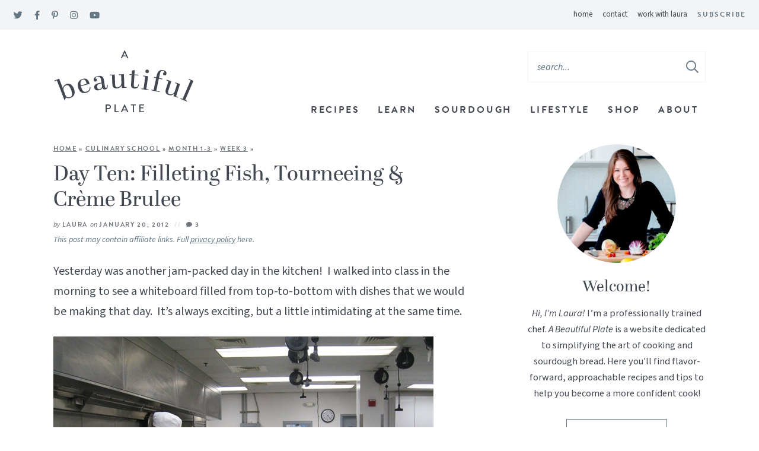

--- FILE ---
content_type: text/html; charset=UTF-8
request_url: https://www.abeautifulplate.com/day-ten-filleting-fish-tourneeing-creme-brulee/
body_size: 31509
content:
<!DOCTYPE html>
<html lang="en-US">
<head><meta charset="UTF-8" /><script>if(navigator.userAgent.match(/MSIE|Internet Explorer/i)||navigator.userAgent.match(/Trident\/7\..*?rv:11/i)){var href=document.location.href;if(!href.match(/[?&]nowprocket/)){if(href.indexOf("?")==-1){if(href.indexOf("#")==-1){document.location.href=href+"?nowprocket=1"}else{document.location.href=href.replace("#","?nowprocket=1#")}}else{if(href.indexOf("#")==-1){document.location.href=href+"&nowprocket=1"}else{document.location.href=href.replace("#","&nowprocket=1#")}}}}</script><script>(()=>{class RocketLazyLoadScripts{constructor(){this.v="2.0.4",this.userEvents=["keydown","keyup","mousedown","mouseup","mousemove","mouseover","mouseout","touchmove","touchstart","touchend","touchcancel","wheel","click","dblclick","input"],this.attributeEvents=["onblur","onclick","oncontextmenu","ondblclick","onfocus","onmousedown","onmouseenter","onmouseleave","onmousemove","onmouseout","onmouseover","onmouseup","onmousewheel","onscroll","onsubmit"]}async t(){this.i(),this.o(),/iP(ad|hone)/.test(navigator.userAgent)&&this.h(),this.u(),this.l(this),this.m(),this.k(this),this.p(this),this._(),await Promise.all([this.R(),this.L()]),this.lastBreath=Date.now(),this.S(this),this.P(),this.D(),this.O(),this.M(),await this.C(this.delayedScripts.normal),await this.C(this.delayedScripts.defer),await this.C(this.delayedScripts.async),await this.T(),await this.F(),await this.j(),await this.A(),window.dispatchEvent(new Event("rocket-allScriptsLoaded")),this.everythingLoaded=!0,this.lastTouchEnd&&await new Promise(t=>setTimeout(t,500-Date.now()+this.lastTouchEnd)),this.I(),this.H(),this.U(),this.W()}i(){this.CSPIssue=sessionStorage.getItem("rocketCSPIssue"),document.addEventListener("securitypolicyviolation",t=>{this.CSPIssue||"script-src-elem"!==t.violatedDirective||"data"!==t.blockedURI||(this.CSPIssue=!0,sessionStorage.setItem("rocketCSPIssue",!0))},{isRocket:!0})}o(){window.addEventListener("pageshow",t=>{this.persisted=t.persisted,this.realWindowLoadedFired=!0},{isRocket:!0}),window.addEventListener("pagehide",()=>{this.onFirstUserAction=null},{isRocket:!0})}h(){let t;function e(e){t=e}window.addEventListener("touchstart",e,{isRocket:!0}),window.addEventListener("touchend",function i(o){o.changedTouches[0]&&t.changedTouches[0]&&Math.abs(o.changedTouches[0].pageX-t.changedTouches[0].pageX)<10&&Math.abs(o.changedTouches[0].pageY-t.changedTouches[0].pageY)<10&&o.timeStamp-t.timeStamp<200&&(window.removeEventListener("touchstart",e,{isRocket:!0}),window.removeEventListener("touchend",i,{isRocket:!0}),"INPUT"===o.target.tagName&&"text"===o.target.type||(o.target.dispatchEvent(new TouchEvent("touchend",{target:o.target,bubbles:!0})),o.target.dispatchEvent(new MouseEvent("mouseover",{target:o.target,bubbles:!0})),o.target.dispatchEvent(new PointerEvent("click",{target:o.target,bubbles:!0,cancelable:!0,detail:1,clientX:o.changedTouches[0].clientX,clientY:o.changedTouches[0].clientY})),event.preventDefault()))},{isRocket:!0})}q(t){this.userActionTriggered||("mousemove"!==t.type||this.firstMousemoveIgnored?"keyup"===t.type||"mouseover"===t.type||"mouseout"===t.type||(this.userActionTriggered=!0,this.onFirstUserAction&&this.onFirstUserAction()):this.firstMousemoveIgnored=!0),"click"===t.type&&t.preventDefault(),t.stopPropagation(),t.stopImmediatePropagation(),"touchstart"===this.lastEvent&&"touchend"===t.type&&(this.lastTouchEnd=Date.now()),"click"===t.type&&(this.lastTouchEnd=0),this.lastEvent=t.type,t.composedPath&&t.composedPath()[0].getRootNode()instanceof ShadowRoot&&(t.rocketTarget=t.composedPath()[0]),this.savedUserEvents.push(t)}u(){this.savedUserEvents=[],this.userEventHandler=this.q.bind(this),this.userEvents.forEach(t=>window.addEventListener(t,this.userEventHandler,{passive:!1,isRocket:!0})),document.addEventListener("visibilitychange",this.userEventHandler,{isRocket:!0})}U(){this.userEvents.forEach(t=>window.removeEventListener(t,this.userEventHandler,{passive:!1,isRocket:!0})),document.removeEventListener("visibilitychange",this.userEventHandler,{isRocket:!0}),this.savedUserEvents.forEach(t=>{(t.rocketTarget||t.target).dispatchEvent(new window[t.constructor.name](t.type,t))})}m(){const t="return false",e=Array.from(this.attributeEvents,t=>"data-rocket-"+t),i="["+this.attributeEvents.join("],[")+"]",o="[data-rocket-"+this.attributeEvents.join("],[data-rocket-")+"]",s=(e,i,o)=>{o&&o!==t&&(e.setAttribute("data-rocket-"+i,o),e["rocket"+i]=new Function("event",o),e.setAttribute(i,t))};new MutationObserver(t=>{for(const n of t)"attributes"===n.type&&(n.attributeName.startsWith("data-rocket-")||this.everythingLoaded?n.attributeName.startsWith("data-rocket-")&&this.everythingLoaded&&this.N(n.target,n.attributeName.substring(12)):s(n.target,n.attributeName,n.target.getAttribute(n.attributeName))),"childList"===n.type&&n.addedNodes.forEach(t=>{if(t.nodeType===Node.ELEMENT_NODE)if(this.everythingLoaded)for(const i of[t,...t.querySelectorAll(o)])for(const t of i.getAttributeNames())e.includes(t)&&this.N(i,t.substring(12));else for(const e of[t,...t.querySelectorAll(i)])for(const t of e.getAttributeNames())this.attributeEvents.includes(t)&&s(e,t,e.getAttribute(t))})}).observe(document,{subtree:!0,childList:!0,attributeFilter:[...this.attributeEvents,...e]})}I(){this.attributeEvents.forEach(t=>{document.querySelectorAll("[data-rocket-"+t+"]").forEach(e=>{this.N(e,t)})})}N(t,e){const i=t.getAttribute("data-rocket-"+e);i&&(t.setAttribute(e,i),t.removeAttribute("data-rocket-"+e))}k(t){Object.defineProperty(HTMLElement.prototype,"onclick",{get(){return this.rocketonclick||null},set(e){this.rocketonclick=e,this.setAttribute(t.everythingLoaded?"onclick":"data-rocket-onclick","this.rocketonclick(event)")}})}S(t){function e(e,i){let o=e[i];e[i]=null,Object.defineProperty(e,i,{get:()=>o,set(s){t.everythingLoaded?o=s:e["rocket"+i]=o=s}})}e(document,"onreadystatechange"),e(window,"onload"),e(window,"onpageshow");try{Object.defineProperty(document,"readyState",{get:()=>t.rocketReadyState,set(e){t.rocketReadyState=e},configurable:!0}),document.readyState="loading"}catch(t){console.log("WPRocket DJE readyState conflict, bypassing")}}l(t){this.originalAddEventListener=EventTarget.prototype.addEventListener,this.originalRemoveEventListener=EventTarget.prototype.removeEventListener,this.savedEventListeners=[],EventTarget.prototype.addEventListener=function(e,i,o){o&&o.isRocket||!t.B(e,this)&&!t.userEvents.includes(e)||t.B(e,this)&&!t.userActionTriggered||e.startsWith("rocket-")||t.everythingLoaded?t.originalAddEventListener.call(this,e,i,o):(t.savedEventListeners.push({target:this,remove:!1,type:e,func:i,options:o}),"mouseenter"!==e&&"mouseleave"!==e||t.originalAddEventListener.call(this,e,t.savedUserEvents.push,o))},EventTarget.prototype.removeEventListener=function(e,i,o){o&&o.isRocket||!t.B(e,this)&&!t.userEvents.includes(e)||t.B(e,this)&&!t.userActionTriggered||e.startsWith("rocket-")||t.everythingLoaded?t.originalRemoveEventListener.call(this,e,i,o):t.savedEventListeners.push({target:this,remove:!0,type:e,func:i,options:o})}}J(t,e){this.savedEventListeners=this.savedEventListeners.filter(i=>{let o=i.type,s=i.target||window;return e!==o||t!==s||(this.B(o,s)&&(i.type="rocket-"+o),this.$(i),!1)})}H(){EventTarget.prototype.addEventListener=this.originalAddEventListener,EventTarget.prototype.removeEventListener=this.originalRemoveEventListener,this.savedEventListeners.forEach(t=>this.$(t))}$(t){t.remove?this.originalRemoveEventListener.call(t.target,t.type,t.func,t.options):this.originalAddEventListener.call(t.target,t.type,t.func,t.options)}p(t){let e;function i(e){return t.everythingLoaded?e:e.split(" ").map(t=>"load"===t||t.startsWith("load.")?"rocket-jquery-load":t).join(" ")}function o(o){function s(e){const s=o.fn[e];o.fn[e]=o.fn.init.prototype[e]=function(){return this[0]===window&&t.userActionTriggered&&("string"==typeof arguments[0]||arguments[0]instanceof String?arguments[0]=i(arguments[0]):"object"==typeof arguments[0]&&Object.keys(arguments[0]).forEach(t=>{const e=arguments[0][t];delete arguments[0][t],arguments[0][i(t)]=e})),s.apply(this,arguments),this}}if(o&&o.fn&&!t.allJQueries.includes(o)){const e={DOMContentLoaded:[],"rocket-DOMContentLoaded":[]};for(const t in e)document.addEventListener(t,()=>{e[t].forEach(t=>t())},{isRocket:!0});o.fn.ready=o.fn.init.prototype.ready=function(i){function s(){parseInt(o.fn.jquery)>2?setTimeout(()=>i.bind(document)(o)):i.bind(document)(o)}return"function"==typeof i&&(t.realDomReadyFired?!t.userActionTriggered||t.fauxDomReadyFired?s():e["rocket-DOMContentLoaded"].push(s):e.DOMContentLoaded.push(s)),o([])},s("on"),s("one"),s("off"),t.allJQueries.push(o)}e=o}t.allJQueries=[],o(window.jQuery),Object.defineProperty(window,"jQuery",{get:()=>e,set(t){o(t)}})}P(){const t=new Map;document.write=document.writeln=function(e){const i=document.currentScript,o=document.createRange(),s=i.parentElement;let n=t.get(i);void 0===n&&(n=i.nextSibling,t.set(i,n));const c=document.createDocumentFragment();o.setStart(c,0),c.appendChild(o.createContextualFragment(e)),s.insertBefore(c,n)}}async R(){return new Promise(t=>{this.userActionTriggered?t():this.onFirstUserAction=t})}async L(){return new Promise(t=>{document.addEventListener("DOMContentLoaded",()=>{this.realDomReadyFired=!0,t()},{isRocket:!0})})}async j(){return this.realWindowLoadedFired?Promise.resolve():new Promise(t=>{window.addEventListener("load",t,{isRocket:!0})})}M(){this.pendingScripts=[];this.scriptsMutationObserver=new MutationObserver(t=>{for(const e of t)e.addedNodes.forEach(t=>{"SCRIPT"!==t.tagName||t.noModule||t.isWPRocket||this.pendingScripts.push({script:t,promise:new Promise(e=>{const i=()=>{const i=this.pendingScripts.findIndex(e=>e.script===t);i>=0&&this.pendingScripts.splice(i,1),e()};t.addEventListener("load",i,{isRocket:!0}),t.addEventListener("error",i,{isRocket:!0}),setTimeout(i,1e3)})})})}),this.scriptsMutationObserver.observe(document,{childList:!0,subtree:!0})}async F(){await this.X(),this.pendingScripts.length?(await this.pendingScripts[0].promise,await this.F()):this.scriptsMutationObserver.disconnect()}D(){this.delayedScripts={normal:[],async:[],defer:[]},document.querySelectorAll("script[type$=rocketlazyloadscript]").forEach(t=>{t.hasAttribute("data-rocket-src")?t.hasAttribute("async")&&!1!==t.async?this.delayedScripts.async.push(t):t.hasAttribute("defer")&&!1!==t.defer||"module"===t.getAttribute("data-rocket-type")?this.delayedScripts.defer.push(t):this.delayedScripts.normal.push(t):this.delayedScripts.normal.push(t)})}async _(){await this.L();let t=[];document.querySelectorAll("script[type$=rocketlazyloadscript][data-rocket-src]").forEach(e=>{let i=e.getAttribute("data-rocket-src");if(i&&!i.startsWith("data:")){i.startsWith("//")&&(i=location.protocol+i);try{const o=new URL(i).origin;o!==location.origin&&t.push({src:o,crossOrigin:e.crossOrigin||"module"===e.getAttribute("data-rocket-type")})}catch(t){}}}),t=[...new Map(t.map(t=>[JSON.stringify(t),t])).values()],this.Y(t,"preconnect")}async G(t){if(await this.K(),!0!==t.noModule||!("noModule"in HTMLScriptElement.prototype))return new Promise(e=>{let i;function o(){(i||t).setAttribute("data-rocket-status","executed"),e()}try{if(navigator.userAgent.includes("Firefox/")||""===navigator.vendor||this.CSPIssue)i=document.createElement("script"),[...t.attributes].forEach(t=>{let e=t.nodeName;"type"!==e&&("data-rocket-type"===e&&(e="type"),"data-rocket-src"===e&&(e="src"),i.setAttribute(e,t.nodeValue))}),t.text&&(i.text=t.text),t.nonce&&(i.nonce=t.nonce),i.hasAttribute("src")?(i.addEventListener("load",o,{isRocket:!0}),i.addEventListener("error",()=>{i.setAttribute("data-rocket-status","failed-network"),e()},{isRocket:!0}),setTimeout(()=>{i.isConnected||e()},1)):(i.text=t.text,o()),i.isWPRocket=!0,t.parentNode.replaceChild(i,t);else{const i=t.getAttribute("data-rocket-type"),s=t.getAttribute("data-rocket-src");i?(t.type=i,t.removeAttribute("data-rocket-type")):t.removeAttribute("type"),t.addEventListener("load",o,{isRocket:!0}),t.addEventListener("error",i=>{this.CSPIssue&&i.target.src.startsWith("data:")?(console.log("WPRocket: CSP fallback activated"),t.removeAttribute("src"),this.G(t).then(e)):(t.setAttribute("data-rocket-status","failed-network"),e())},{isRocket:!0}),s?(t.fetchPriority="high",t.removeAttribute("data-rocket-src"),t.src=s):t.src="data:text/javascript;base64,"+window.btoa(unescape(encodeURIComponent(t.text)))}}catch(i){t.setAttribute("data-rocket-status","failed-transform"),e()}});t.setAttribute("data-rocket-status","skipped")}async C(t){const e=t.shift();return e?(e.isConnected&&await this.G(e),this.C(t)):Promise.resolve()}O(){this.Y([...this.delayedScripts.normal,...this.delayedScripts.defer,...this.delayedScripts.async],"preload")}Y(t,e){this.trash=this.trash||[];let i=!0;var o=document.createDocumentFragment();t.forEach(t=>{const s=t.getAttribute&&t.getAttribute("data-rocket-src")||t.src;if(s&&!s.startsWith("data:")){const n=document.createElement("link");n.href=s,n.rel=e,"preconnect"!==e&&(n.as="script",n.fetchPriority=i?"high":"low"),t.getAttribute&&"module"===t.getAttribute("data-rocket-type")&&(n.crossOrigin=!0),t.crossOrigin&&(n.crossOrigin=t.crossOrigin),t.integrity&&(n.integrity=t.integrity),t.nonce&&(n.nonce=t.nonce),o.appendChild(n),this.trash.push(n),i=!1}}),document.head.appendChild(o)}W(){this.trash.forEach(t=>t.remove())}async T(){try{document.readyState="interactive"}catch(t){}this.fauxDomReadyFired=!0;try{await this.K(),this.J(document,"readystatechange"),document.dispatchEvent(new Event("rocket-readystatechange")),await this.K(),document.rocketonreadystatechange&&document.rocketonreadystatechange(),await this.K(),this.J(document,"DOMContentLoaded"),document.dispatchEvent(new Event("rocket-DOMContentLoaded")),await this.K(),this.J(window,"DOMContentLoaded"),window.dispatchEvent(new Event("rocket-DOMContentLoaded"))}catch(t){console.error(t)}}async A(){try{document.readyState="complete"}catch(t){}try{await this.K(),this.J(document,"readystatechange"),document.dispatchEvent(new Event("rocket-readystatechange")),await this.K(),document.rocketonreadystatechange&&document.rocketonreadystatechange(),await this.K(),this.J(window,"load"),window.dispatchEvent(new Event("rocket-load")),await this.K(),window.rocketonload&&window.rocketonload(),await this.K(),this.allJQueries.forEach(t=>t(window).trigger("rocket-jquery-load")),await this.K(),this.J(window,"pageshow");const t=new Event("rocket-pageshow");t.persisted=this.persisted,window.dispatchEvent(t),await this.K(),window.rocketonpageshow&&window.rocketonpageshow({persisted:this.persisted})}catch(t){console.error(t)}}async K(){Date.now()-this.lastBreath>45&&(await this.X(),this.lastBreath=Date.now())}async X(){return document.hidden?new Promise(t=>setTimeout(t)):new Promise(t=>requestAnimationFrame(t))}B(t,e){return e===document&&"readystatechange"===t||(e===document&&"DOMContentLoaded"===t||(e===window&&"DOMContentLoaded"===t||(e===window&&"load"===t||e===window&&"pageshow"===t)))}static run(){(new RocketLazyLoadScripts).t()}}RocketLazyLoadScripts.run()})();</script>
	
	<meta name="viewport" content="width=device-width, initial-scale=1" />
	<link rel="profile" href="https://gmpg.org/xfn/11" />
	<meta name="p:domain_verify" content="02980a17e1923609eb18c3332df7adb1"/>
	<meta name="google-site-verification" content="eVeOfwtnnxTJaEqHDCoDTShRQ2JmJ3j-fZKeQXBytc0" />
	<meta name='robots' content='index, follow, max-image-preview:large, max-snippet:-1, max-video-preview:-1' />

	<!-- This site is optimized with the Yoast SEO plugin v26.8 - https://yoast.com/product/yoast-seo-wordpress/ -->
	<title>Day Ten: Filleting Fish, Tourneeing &amp; Crème Brulee - A Beautiful Plate</title>
<link data-rocket-prefetch href="https://scripts.mediavine.com" rel="dns-prefetch">
<link data-rocket-prefetch href="https://abeautifulplate.substack.com" rel="dns-prefetch"><link rel="preload" data-rocket-preload as="image" href="https://www.abeautifulplate.com/wp-content/uploads/2012/01/culinary_school.jpeg" fetchpriority="high">
	<meta name="description" content="Yesterday was another jam-packed day in the kitchen!  I walked into class in the morning to see a whiteboard filled from top-to-bottom with dishes that we" />
	<link rel="canonical" href="https://www.abeautifulplate.com/day-ten-filleting-fish-tourneeing-creme-brulee/" />
	<meta name="author" content="Laura" />
	<meta name="twitter:label1" content="Written by" />
	<meta name="twitter:data1" content="Laura" />
	<meta name="twitter:label2" content="Est. reading time" />
	<meta name="twitter:data2" content="7 minutes" />
	<script type="application/ld+json" class="yoast-schema-graph">{"@context":"https://schema.org","@graph":[{"@type":"Article","@id":"https://www.abeautifulplate.com/day-ten-filleting-fish-tourneeing-creme-brulee/#article","isPartOf":{"@id":"https://www.abeautifulplate.com/day-ten-filleting-fish-tourneeing-creme-brulee/"},"author":{"name":"Laura","@id":"https://www.abeautifulplate.com/#/schema/person/f455c68dd0c58b17df55d7b7ecf4e3b8"},"headline":"Day Ten: Filleting Fish, Tourneeing &#038; Crème Brulee","datePublished":"2012-01-21T05:24:26+00:00","dateModified":"2018-03-15T21:19:36+00:00","mainEntityOfPage":{"@id":"https://www.abeautifulplate.com/day-ten-filleting-fish-tourneeing-creme-brulee/"},"wordCount":1361,"commentCount":3,"publisher":{"@id":"https://www.abeautifulplate.com/#organization"},"image":{"@id":"https://www.abeautifulplate.com/day-ten-filleting-fish-tourneeing-creme-brulee/#primaryimage"},"thumbnailUrl":"https://www.abeautifulplate.com/wp-content/uploads/2012/01/macaroons.jpeg","articleSection":["Culinary School","week 3"],"inLanguage":"en-US","potentialAction":[{"@type":"CommentAction","name":"Comment","target":["https://www.abeautifulplate.com/day-ten-filleting-fish-tourneeing-creme-brulee/#respond"]}]},{"@type":"WebPage","@id":"https://www.abeautifulplate.com/day-ten-filleting-fish-tourneeing-creme-brulee/","url":"https://www.abeautifulplate.com/day-ten-filleting-fish-tourneeing-creme-brulee/","name":"Day Ten: Filleting Fish, Tourneeing & Crème Brulee - A Beautiful Plate","isPartOf":{"@id":"https://www.abeautifulplate.com/#website"},"primaryImageOfPage":{"@id":"https://www.abeautifulplate.com/day-ten-filleting-fish-tourneeing-creme-brulee/#primaryimage"},"image":{"@id":"https://www.abeautifulplate.com/day-ten-filleting-fish-tourneeing-creme-brulee/#primaryimage"},"thumbnailUrl":"https://www.abeautifulplate.com/wp-content/uploads/2012/01/macaroons.jpeg","datePublished":"2012-01-21T05:24:26+00:00","dateModified":"2018-03-15T21:19:36+00:00","description":"Yesterday was another jam-packed day in the kitchen!  I walked into class in the morning to see a whiteboard filled from top-to-bottom with dishes that we","breadcrumb":{"@id":"https://www.abeautifulplate.com/day-ten-filleting-fish-tourneeing-creme-brulee/#breadcrumb"},"inLanguage":"en-US","potentialAction":[{"@type":"ReadAction","target":["https://www.abeautifulplate.com/day-ten-filleting-fish-tourneeing-creme-brulee/"]}]},{"@type":"ImageObject","inLanguage":"en-US","@id":"https://www.abeautifulplate.com/day-ten-filleting-fish-tourneeing-creme-brulee/#primaryimage","url":"https://www.abeautifulplate.com/wp-content/uploads/2012/01/macaroons.jpeg","contentUrl":"https://www.abeautifulplate.com/wp-content/uploads/2012/01/macaroons.jpeg","width":636,"height":477},{"@type":"BreadcrumbList","@id":"https://www.abeautifulplate.com/day-ten-filleting-fish-tourneeing-creme-brulee/#breadcrumb","itemListElement":[{"@type":"ListItem","position":1,"name":"Home","item":"https://www.abeautifulplate.com/"},{"@type":"ListItem","position":2,"name":"Culinary School","item":"https://www.abeautifulplate.com/culinary-school/"},{"@type":"ListItem","position":3,"name":"Month 1-3","item":"https://www.abeautifulplate.com/culinary-school/phase-one/"},{"@type":"ListItem","position":4,"name":"week 3","item":"https://www.abeautifulplate.com/culinary-school/phase-one/week-three/"},{"@type":"ListItem","position":5,"name":"Day Ten: Filleting Fish, Tourneeing &#038; Crème Brulee"}]},{"@type":"WebSite","@id":"https://www.abeautifulplate.com/#website","url":"https://www.abeautifulplate.com/","name":"A Beautiful Plate","description":"flavor forward, seasonal recipes from a trained chef","publisher":{"@id":"https://www.abeautifulplate.com/#organization"},"potentialAction":[{"@type":"SearchAction","target":{"@type":"EntryPoint","urlTemplate":"https://www.abeautifulplate.com/?s={search_term_string}"},"query-input":{"@type":"PropertyValueSpecification","valueRequired":true,"valueName":"search_term_string"}}],"inLanguage":"en-US"},{"@type":"Organization","@id":"https://www.abeautifulplate.com/#organization","name":"A Beautiful Plate","url":"https://www.abeautifulplate.com/","logo":{"@type":"ImageObject","inLanguage":"en-US","@id":"https://www.abeautifulplate.com/#/schema/logo/image/","url":"https://www.abeautifulplate.com/wp-content/uploads/2021/06/logo@2x.png","contentUrl":"https://www.abeautifulplate.com/wp-content/uploads/2021/06/logo@2x.png","width":477,"height":222,"caption":"A Beautiful Plate"},"image":{"@id":"https://www.abeautifulplate.com/#/schema/logo/image/"},"sameAs":["https://www.facebook.com/abeautifulplate","https://x.com/abeautifulplate","https://instagram.com/abeautifulplate","http://www.linkedin.com/in/laurafdavidson","http://pinterest.com/abeautifulplate","https://www.youtube.com/channel/UCEXK2SN_41RYwJ3SOoQOP4A"]},{"@type":"Person","@id":"https://www.abeautifulplate.com/#/schema/person/f455c68dd0c58b17df55d7b7ecf4e3b8","name":"Laura","description":"Culinary school graduate, pasta lover, former baker, food photography junkie, &amp; recipe developer.","sameAs":["https://www.abeautifulplate.com","https://www.facebook.com/abeautifulplate","https://x.com/abeautifulplate"],"url":"https://www.abeautifulplate.com/author/lfdavidson87/"}]}</script>
	<!-- / Yoast SEO plugin. -->


<!-- Hubbub v.2.28.0 https://morehubbub.com/ -->
<meta property="og:locale" content="en_US" />
<meta property="og:type" content="article" />
<meta property="og:title" content="Day Ten: Filleting Fish, Tourneeing &amp; Crème Brulee" />
<meta property="og:description" content="Yesterday was another jam-packed day in the kitchen!  I walked into class in the morning to see a whiteboard filled from top-to-bottom with dishes that we would be making that day.  It’s always exciting, but" />
<meta property="og:url" content="https://www.abeautifulplate.com/day-ten-filleting-fish-tourneeing-creme-brulee/" />
<meta property="og:site_name" content="A Beautiful Plate" />
<meta property="og:updated_time" content="2018-03-15T16:19:36+00:00" />
<meta property="article:published_time" content="2012-01-20T23:24:26+00:00" />
<meta property="article:modified_time" content="2018-03-15T16:19:36+00:00" />
<meta name="twitter:card" content="summary_large_image" />
<meta name="twitter:title" content="Day Ten: Filleting Fish, Tourneeing &amp; Crème Brulee" />
<meta name="twitter:description" content="Yesterday was another jam-packed day in the kitchen!  I walked into class in the morning to see a whiteboard filled from top-to-bottom with dishes that we would be making that day.  It’s always exciting, but" />
<meta class="flipboard-article" content="Yesterday was another jam-packed day in the kitchen!  I walked into class in the morning to see a whiteboard filled from top-to-bottom with dishes that we would be making that day.  It’s always exciting, but" />
<meta property="og:image" content="https://www.abeautifulplate.com/wp-content/uploads/2012/01/macaroons.jpeg" />
<meta name="twitter:image" content="https://www.abeautifulplate.com/wp-content/uploads/2012/01/macaroons.jpeg" />
<meta property="og:image:width" content="636" />
<meta property="og:image:height" content="477" />
<meta property="article:author" content="https://www.facebook.com/abeautifulplate" />
<meta name="twitter:creator" content="@abeautifulplate" />
<!-- Hubbub v.2.28.0 https://morehubbub.com/ -->
<link rel='dns-prefetch' href='//scripts.mediavine.com' />

<link rel="alternate" type="application/rss+xml" title="A Beautiful Plate &raquo; Day Ten: Filleting Fish, Tourneeing &#038; Crème Brulee Comments Feed" href="https://www.abeautifulplate.com/day-ten-filleting-fish-tourneeing-creme-brulee/feed/" />
<link rel="alternate" title="oEmbed (JSON)" type="application/json+oembed" href="https://www.abeautifulplate.com/wp-json/oembed/1.0/embed?url=https%3A%2F%2Fwww.abeautifulplate.com%2Fday-ten-filleting-fish-tourneeing-creme-brulee%2F" />
<link rel="alternate" title="oEmbed (XML)" type="text/xml+oembed" href="https://www.abeautifulplate.com/wp-json/oembed/1.0/embed?url=https%3A%2F%2Fwww.abeautifulplate.com%2Fday-ten-filleting-fish-tourneeing-creme-brulee%2F&#038;format=xml" />
<script type="rocketlazyloadscript">(()=>{"use strict";const e=[400,500,600,700,800,900],t=e=>`wprm-min-${e}`,n=e=>`wprm-max-${e}`,s=new Set,o="ResizeObserver"in window,r=o?new ResizeObserver((e=>{for(const t of e)c(t.target)})):null,i=.5/(window.devicePixelRatio||1);function c(s){const o=s.getBoundingClientRect().width||0;for(let r=0;r<e.length;r++){const c=e[r],a=o<=c+i;o>c+i?s.classList.add(t(c)):s.classList.remove(t(c)),a?s.classList.add(n(c)):s.classList.remove(n(c))}}function a(e){s.has(e)||(s.add(e),r&&r.observe(e),c(e))}!function(e=document){e.querySelectorAll(".wprm-recipe").forEach(a)}();if(new MutationObserver((e=>{for(const t of e)for(const e of t.addedNodes)e instanceof Element&&(e.matches?.(".wprm-recipe")&&a(e),e.querySelectorAll?.(".wprm-recipe").forEach(a))})).observe(document.documentElement,{childList:!0,subtree:!0}),!o){let e=0;addEventListener("resize",(()=>{e&&cancelAnimationFrame(e),e=requestAnimationFrame((()=>s.forEach(c)))}),{passive:!0})}})();</script><style id='wp-img-auto-sizes-contain-inline-css' type='text/css'>
img:is([sizes=auto i],[sizes^="auto," i]){contain-intrinsic-size:3000px 1500px}
/*# sourceURL=wp-img-auto-sizes-contain-inline-css */
</style>
<style id='wp-emoji-styles-inline-css' type='text/css'>

	img.wp-smiley, img.emoji {
		display: inline !important;
		border: none !important;
		box-shadow: none !important;
		height: 1em !important;
		width: 1em !important;
		margin: 0 0.07em !important;
		vertical-align: -0.1em !important;
		background: none !important;
		padding: 0 !important;
	}
/*# sourceURL=wp-emoji-styles-inline-css */
</style>
<style id='wp-block-library-inline-css' type='text/css'>
:root{--wp-block-synced-color:#7a00df;--wp-block-synced-color--rgb:122,0,223;--wp-bound-block-color:var(--wp-block-synced-color);--wp-editor-canvas-background:#ddd;--wp-admin-theme-color:#007cba;--wp-admin-theme-color--rgb:0,124,186;--wp-admin-theme-color-darker-10:#006ba1;--wp-admin-theme-color-darker-10--rgb:0,107,160.5;--wp-admin-theme-color-darker-20:#005a87;--wp-admin-theme-color-darker-20--rgb:0,90,135;--wp-admin-border-width-focus:2px}@media (min-resolution:192dpi){:root{--wp-admin-border-width-focus:1.5px}}.wp-element-button{cursor:pointer}:root .has-very-light-gray-background-color{background-color:#eee}:root .has-very-dark-gray-background-color{background-color:#313131}:root .has-very-light-gray-color{color:#eee}:root .has-very-dark-gray-color{color:#313131}:root .has-vivid-green-cyan-to-vivid-cyan-blue-gradient-background{background:linear-gradient(135deg,#00d084,#0693e3)}:root .has-purple-crush-gradient-background{background:linear-gradient(135deg,#34e2e4,#4721fb 50%,#ab1dfe)}:root .has-hazy-dawn-gradient-background{background:linear-gradient(135deg,#faaca8,#dad0ec)}:root .has-subdued-olive-gradient-background{background:linear-gradient(135deg,#fafae1,#67a671)}:root .has-atomic-cream-gradient-background{background:linear-gradient(135deg,#fdd79a,#004a59)}:root .has-nightshade-gradient-background{background:linear-gradient(135deg,#330968,#31cdcf)}:root .has-midnight-gradient-background{background:linear-gradient(135deg,#020381,#2874fc)}:root{--wp--preset--font-size--normal:16px;--wp--preset--font-size--huge:42px}.has-regular-font-size{font-size:1em}.has-larger-font-size{font-size:2.625em}.has-normal-font-size{font-size:var(--wp--preset--font-size--normal)}.has-huge-font-size{font-size:var(--wp--preset--font-size--huge)}.has-text-align-center{text-align:center}.has-text-align-left{text-align:left}.has-text-align-right{text-align:right}.has-fit-text{white-space:nowrap!important}#end-resizable-editor-section{display:none}.aligncenter{clear:both}.items-justified-left{justify-content:flex-start}.items-justified-center{justify-content:center}.items-justified-right{justify-content:flex-end}.items-justified-space-between{justify-content:space-between}.screen-reader-text{border:0;clip-path:inset(50%);height:1px;margin:-1px;overflow:hidden;padding:0;position:absolute;width:1px;word-wrap:normal!important}.screen-reader-text:focus{background-color:#ddd;clip-path:none;color:#444;display:block;font-size:1em;height:auto;left:5px;line-height:normal;padding:15px 23px 14px;text-decoration:none;top:5px;width:auto;z-index:100000}html :where(.has-border-color){border-style:solid}html :where([style*=border-top-color]){border-top-style:solid}html :where([style*=border-right-color]){border-right-style:solid}html :where([style*=border-bottom-color]){border-bottom-style:solid}html :where([style*=border-left-color]){border-left-style:solid}html :where([style*=border-width]){border-style:solid}html :where([style*=border-top-width]){border-top-style:solid}html :where([style*=border-right-width]){border-right-style:solid}html :where([style*=border-bottom-width]){border-bottom-style:solid}html :where([style*=border-left-width]){border-left-style:solid}html :where(img[class*=wp-image-]){height:auto;max-width:100%}:where(figure){margin:0 0 1em}html :where(.is-position-sticky){--wp-admin--admin-bar--position-offset:var(--wp-admin--admin-bar--height,0px)}@media screen and (max-width:600px){html :where(.is-position-sticky){--wp-admin--admin-bar--position-offset:0px}}

/*# sourceURL=wp-block-library-inline-css */
</style><style id='global-styles-inline-css' type='text/css'>
:root{--wp--preset--aspect-ratio--square: 1;--wp--preset--aspect-ratio--4-3: 4/3;--wp--preset--aspect-ratio--3-4: 3/4;--wp--preset--aspect-ratio--3-2: 3/2;--wp--preset--aspect-ratio--2-3: 2/3;--wp--preset--aspect-ratio--16-9: 16/9;--wp--preset--aspect-ratio--9-16: 9/16;--wp--preset--color--black: #000000;--wp--preset--color--cyan-bluish-gray: #abb8c3;--wp--preset--color--white: #ffffff;--wp--preset--color--pale-pink: #f78da7;--wp--preset--color--vivid-red: #cf2e2e;--wp--preset--color--luminous-vivid-orange: #ff6900;--wp--preset--color--luminous-vivid-amber: #fcb900;--wp--preset--color--light-green-cyan: #7bdcb5;--wp--preset--color--vivid-green-cyan: #00d084;--wp--preset--color--pale-cyan-blue: #8ed1fc;--wp--preset--color--vivid-cyan-blue: #0693e3;--wp--preset--color--vivid-purple: #9b51e0;--wp--preset--color--light-blue: #F2F4F5;--wp--preset--color--med-blue: #637784;--wp--preset--color--navy: #424751;--wp--preset--gradient--vivid-cyan-blue-to-vivid-purple: linear-gradient(135deg,rgb(6,147,227) 0%,rgb(155,81,224) 100%);--wp--preset--gradient--light-green-cyan-to-vivid-green-cyan: linear-gradient(135deg,rgb(122,220,180) 0%,rgb(0,208,130) 100%);--wp--preset--gradient--luminous-vivid-amber-to-luminous-vivid-orange: linear-gradient(135deg,rgb(252,185,0) 0%,rgb(255,105,0) 100%);--wp--preset--gradient--luminous-vivid-orange-to-vivid-red: linear-gradient(135deg,rgb(255,105,0) 0%,rgb(207,46,46) 100%);--wp--preset--gradient--very-light-gray-to-cyan-bluish-gray: linear-gradient(135deg,rgb(238,238,238) 0%,rgb(169,184,195) 100%);--wp--preset--gradient--cool-to-warm-spectrum: linear-gradient(135deg,rgb(74,234,220) 0%,rgb(151,120,209) 20%,rgb(207,42,186) 40%,rgb(238,44,130) 60%,rgb(251,105,98) 80%,rgb(254,248,76) 100%);--wp--preset--gradient--blush-light-purple: linear-gradient(135deg,rgb(255,206,236) 0%,rgb(152,150,240) 100%);--wp--preset--gradient--blush-bordeaux: linear-gradient(135deg,rgb(254,205,165) 0%,rgb(254,45,45) 50%,rgb(107,0,62) 100%);--wp--preset--gradient--luminous-dusk: linear-gradient(135deg,rgb(255,203,112) 0%,rgb(199,81,192) 50%,rgb(65,88,208) 100%);--wp--preset--gradient--pale-ocean: linear-gradient(135deg,rgb(255,245,203) 0%,rgb(182,227,212) 50%,rgb(51,167,181) 100%);--wp--preset--gradient--electric-grass: linear-gradient(135deg,rgb(202,248,128) 0%,rgb(113,206,126) 100%);--wp--preset--gradient--midnight: linear-gradient(135deg,rgb(2,3,129) 0%,rgb(40,116,252) 100%);--wp--preset--font-size--small: 13px;--wp--preset--font-size--medium: 20px;--wp--preset--font-size--large: 36px;--wp--preset--font-size--x-large: 42px;--wp--preset--spacing--20: 0.44rem;--wp--preset--spacing--30: 0.67rem;--wp--preset--spacing--40: 1rem;--wp--preset--spacing--50: 1.5rem;--wp--preset--spacing--60: 2.25rem;--wp--preset--spacing--70: 3.38rem;--wp--preset--spacing--80: 5.06rem;--wp--preset--shadow--natural: 6px 6px 9px rgba(0, 0, 0, 0.2);--wp--preset--shadow--deep: 12px 12px 50px rgba(0, 0, 0, 0.4);--wp--preset--shadow--sharp: 6px 6px 0px rgba(0, 0, 0, 0.2);--wp--preset--shadow--outlined: 6px 6px 0px -3px rgb(255, 255, 255), 6px 6px rgb(0, 0, 0);--wp--preset--shadow--crisp: 6px 6px 0px rgb(0, 0, 0);}:where(.is-layout-flex){gap: 0.5em;}:where(.is-layout-grid){gap: 0.5em;}body .is-layout-flex{display: flex;}.is-layout-flex{flex-wrap: wrap;align-items: center;}.is-layout-flex > :is(*, div){margin: 0;}body .is-layout-grid{display: grid;}.is-layout-grid > :is(*, div){margin: 0;}:where(.wp-block-columns.is-layout-flex){gap: 2em;}:where(.wp-block-columns.is-layout-grid){gap: 2em;}:where(.wp-block-post-template.is-layout-flex){gap: 1.25em;}:where(.wp-block-post-template.is-layout-grid){gap: 1.25em;}.has-black-color{color: var(--wp--preset--color--black) !important;}.has-cyan-bluish-gray-color{color: var(--wp--preset--color--cyan-bluish-gray) !important;}.has-white-color{color: var(--wp--preset--color--white) !important;}.has-pale-pink-color{color: var(--wp--preset--color--pale-pink) !important;}.has-vivid-red-color{color: var(--wp--preset--color--vivid-red) !important;}.has-luminous-vivid-orange-color{color: var(--wp--preset--color--luminous-vivid-orange) !important;}.has-luminous-vivid-amber-color{color: var(--wp--preset--color--luminous-vivid-amber) !important;}.has-light-green-cyan-color{color: var(--wp--preset--color--light-green-cyan) !important;}.has-vivid-green-cyan-color{color: var(--wp--preset--color--vivid-green-cyan) !important;}.has-pale-cyan-blue-color{color: var(--wp--preset--color--pale-cyan-blue) !important;}.has-vivid-cyan-blue-color{color: var(--wp--preset--color--vivid-cyan-blue) !important;}.has-vivid-purple-color{color: var(--wp--preset--color--vivid-purple) !important;}.has-black-background-color{background-color: var(--wp--preset--color--black) !important;}.has-cyan-bluish-gray-background-color{background-color: var(--wp--preset--color--cyan-bluish-gray) !important;}.has-white-background-color{background-color: var(--wp--preset--color--white) !important;}.has-pale-pink-background-color{background-color: var(--wp--preset--color--pale-pink) !important;}.has-vivid-red-background-color{background-color: var(--wp--preset--color--vivid-red) !important;}.has-luminous-vivid-orange-background-color{background-color: var(--wp--preset--color--luminous-vivid-orange) !important;}.has-luminous-vivid-amber-background-color{background-color: var(--wp--preset--color--luminous-vivid-amber) !important;}.has-light-green-cyan-background-color{background-color: var(--wp--preset--color--light-green-cyan) !important;}.has-vivid-green-cyan-background-color{background-color: var(--wp--preset--color--vivid-green-cyan) !important;}.has-pale-cyan-blue-background-color{background-color: var(--wp--preset--color--pale-cyan-blue) !important;}.has-vivid-cyan-blue-background-color{background-color: var(--wp--preset--color--vivid-cyan-blue) !important;}.has-vivid-purple-background-color{background-color: var(--wp--preset--color--vivid-purple) !important;}.has-black-border-color{border-color: var(--wp--preset--color--black) !important;}.has-cyan-bluish-gray-border-color{border-color: var(--wp--preset--color--cyan-bluish-gray) !important;}.has-white-border-color{border-color: var(--wp--preset--color--white) !important;}.has-pale-pink-border-color{border-color: var(--wp--preset--color--pale-pink) !important;}.has-vivid-red-border-color{border-color: var(--wp--preset--color--vivid-red) !important;}.has-luminous-vivid-orange-border-color{border-color: var(--wp--preset--color--luminous-vivid-orange) !important;}.has-luminous-vivid-amber-border-color{border-color: var(--wp--preset--color--luminous-vivid-amber) !important;}.has-light-green-cyan-border-color{border-color: var(--wp--preset--color--light-green-cyan) !important;}.has-vivid-green-cyan-border-color{border-color: var(--wp--preset--color--vivid-green-cyan) !important;}.has-pale-cyan-blue-border-color{border-color: var(--wp--preset--color--pale-cyan-blue) !important;}.has-vivid-cyan-blue-border-color{border-color: var(--wp--preset--color--vivid-cyan-blue) !important;}.has-vivid-purple-border-color{border-color: var(--wp--preset--color--vivid-purple) !important;}.has-vivid-cyan-blue-to-vivid-purple-gradient-background{background: var(--wp--preset--gradient--vivid-cyan-blue-to-vivid-purple) !important;}.has-light-green-cyan-to-vivid-green-cyan-gradient-background{background: var(--wp--preset--gradient--light-green-cyan-to-vivid-green-cyan) !important;}.has-luminous-vivid-amber-to-luminous-vivid-orange-gradient-background{background: var(--wp--preset--gradient--luminous-vivid-amber-to-luminous-vivid-orange) !important;}.has-luminous-vivid-orange-to-vivid-red-gradient-background{background: var(--wp--preset--gradient--luminous-vivid-orange-to-vivid-red) !important;}.has-very-light-gray-to-cyan-bluish-gray-gradient-background{background: var(--wp--preset--gradient--very-light-gray-to-cyan-bluish-gray) !important;}.has-cool-to-warm-spectrum-gradient-background{background: var(--wp--preset--gradient--cool-to-warm-spectrum) !important;}.has-blush-light-purple-gradient-background{background: var(--wp--preset--gradient--blush-light-purple) !important;}.has-blush-bordeaux-gradient-background{background: var(--wp--preset--gradient--blush-bordeaux) !important;}.has-luminous-dusk-gradient-background{background: var(--wp--preset--gradient--luminous-dusk) !important;}.has-pale-ocean-gradient-background{background: var(--wp--preset--gradient--pale-ocean) !important;}.has-electric-grass-gradient-background{background: var(--wp--preset--gradient--electric-grass) !important;}.has-midnight-gradient-background{background: var(--wp--preset--gradient--midnight) !important;}.has-small-font-size{font-size: var(--wp--preset--font-size--small) !important;}.has-medium-font-size{font-size: var(--wp--preset--font-size--medium) !important;}.has-large-font-size{font-size: var(--wp--preset--font-size--large) !important;}.has-x-large-font-size{font-size: var(--wp--preset--font-size--x-large) !important;}
/*# sourceURL=global-styles-inline-css */
</style>

<style id='classic-theme-styles-inline-css' type='text/css'>
/*! This file is auto-generated */
.wp-block-button__link{color:#fff;background-color:#32373c;border-radius:9999px;box-shadow:none;text-decoration:none;padding:calc(.667em + 2px) calc(1.333em + 2px);font-size:1.125em}.wp-block-file__button{background:#32373c;color:#fff;text-decoration:none}
/*# sourceURL=/wp-includes/css/classic-themes.min.css */
</style>
<link data-minify="1" rel='stylesheet' id='wprm-public-css' href='https://www.abeautifulplate.com/wp-content/cache/min/1/wp-content/plugins/wp-recipe-maker/dist/public-modern.css?ver=1741722345' type='text/css' media='all' />
<link data-minify="1" rel='stylesheet' id='wprmp-public-css' href='https://www.abeautifulplate.com/wp-content/cache/min/1/wp-content/plugins/wp-recipe-maker-premium/dist/public-pro.css?ver=1741722345' type='text/css' media='all' />
<link data-minify="1" rel='stylesheet' id='font-awesome-css' href='https://www.abeautifulplate.com/wp-content/cache/min/1/wp-content/themes/abeautifulplate2021/fontawesome-subset/css/all.css?ver=1741722345' type='text/css' media='all' />
<link rel='stylesheet' id='dpsp-frontend-style-pro-css' href='https://www.abeautifulplate.com/wp-content/plugins/social-pug/assets/dist/style-frontend-pro.css?ver=2.28.0' type='text/css' media='all' />
<style id='dpsp-frontend-style-pro-inline-css' type='text/css'>

				@media screen and ( max-width : 720px ) {
					.dpsp-content-wrapper.dpsp-hide-on-mobile,
					.dpsp-share-text.dpsp-hide-on-mobile {
						display: none;
					}
					.dpsp-has-spacing .dpsp-networks-btns-wrapper li {
						margin:0 2% 10px 0;
					}
					.dpsp-network-btn.dpsp-has-label:not(.dpsp-has-count) {
						max-height: 40px;
						padding: 0;
						justify-content: center;
					}
					.dpsp-content-wrapper.dpsp-size-small .dpsp-network-btn.dpsp-has-label:not(.dpsp-has-count){
						max-height: 32px;
					}
					.dpsp-content-wrapper.dpsp-size-large .dpsp-network-btn.dpsp-has-label:not(.dpsp-has-count){
						max-height: 46px;
					}
				}
			
							.dpsp-button-style-6 .dpsp-networks-btns-content.dpsp-networks-btns-wrapper .dpsp-network-btn:not(:hover):not(:active) {
								--customNetworkColor: #92a0a9;
								--customNetworkHoverColor: #f1f3f4;
								color: #92a0a9;
							}
							.dpsp-button-style-6 .dpsp-networks-btns-content.dpsp-networks-btns-wrapper .dpsp-network-btn .dpsp-network-icon {
								border-color: #92a0a9;
								background: #92a0a9;
							}
						
							.dpsp-button-style-6 .dpsp-networks-btns-content.dpsp-networks-btns-wrapper .dpsp-network-btn:focus,
							.dpsp-button-style-6 .dpsp-networks-btns-content.dpsp-networks-btns-wrapper .dpsp-network-btn:hover {
								color: #f1f3f4;
							}
							.dpsp-button-style-6 .dpsp-networks-btns-content.dpsp-networks-btns-wrapper .dpsp-network-btn:hover .dpsp-network-icon,
							.dpsp-button-style-6 .dpsp-networks-btns-content.dpsp-networks-btns-wrapper .dpsp-network-btn:focus .dpsp-network-icon {
								border-color: #f1f3f4;
								background: #f1f3f4;
							}
						.dpsp-networks-btns-wrapper.dpsp-networks-btns-content .dpsp-network-btn {--networkHover: rgba(241, 243, 244, 0.4); --networkAccent: rgba(241, 243, 244, 1);}
			@media screen and ( max-width : 720px ) {
				aside#dpsp-floating-sidebar.dpsp-hide-on-mobile.opened {
					display: none;
				}
			}
			
					.dpsp-button-style-1 .dpsp-networks-btns-sidebar.dpsp-networks-btns-wrapper .dpsp-network-btn {
					--customNetworkColor: #92a0a9;
					--customNetworkHoverColor: #f1f3f4;
					background: #92a0a9;
					border-color: #92a0a9;
					}
					.dpsp-button-style-1 .dpsp-networks-btns-sidebar.dpsp-networks-btns-wrapper .dpsp-network-btn:hover,
					.dpsp-button-style-1 .dpsp-networks-btns-sidebar.dpsp-networks-btns-wrapper .dpsp-network-btn:focus {
					border-color: #f1f3f4 !important;
					background: #f1f3f4 !important;
			}.dpsp-networks-btns-wrapper.dpsp-networks-btns-sidebar .dpsp-network-btn {--networkHover: rgba(241, 243, 244, 0.4); --networkAccent: rgba(241, 243, 244, 1);}
			@media screen and ( max-width : 720px ) {
				aside#dpsp-floating-sidebar.dpsp-hide-on-mobile.opened {
					display: none;
				}
			}
			
					.dpsp-button-style-1 .dpsp-networks-btns-sidebar.dpsp-networks-btns-wrapper .dpsp-network-btn {
					--customNetworkColor: #92a0a9;
					--customNetworkHoverColor: #f1f3f4;
					background: #92a0a9;
					border-color: #92a0a9;
					}
					.dpsp-button-style-1 .dpsp-networks-btns-sidebar.dpsp-networks-btns-wrapper .dpsp-network-btn:hover,
					.dpsp-button-style-1 .dpsp-networks-btns-sidebar.dpsp-networks-btns-wrapper .dpsp-network-btn:focus {
					border-color: #f1f3f4 !important;
					background: #f1f3f4 !important;
			}.dpsp-networks-btns-wrapper.dpsp-networks-btns-sidebar .dpsp-network-btn {--networkHover: rgba(241, 243, 244, 0.4); --networkAccent: rgba(241, 243, 244, 1);}
/*# sourceURL=dpsp-frontend-style-pro-inline-css */
</style>
<link data-minify="1" rel='stylesheet' id='custom-style-css' href='https://www.abeautifulplate.com/wp-content/cache/min/1/wp-content/themes/abeautifulplate2021/style.css?ver=1741722345' type='text/css' media='all' />
<link data-minify="1" rel='stylesheet' id='adobe-fonts-css' href='https://www.abeautifulplate.com/wp-content/cache/min/1/wp-content/themes/abeautifulplate2021/responsive.css?ver=1741722345' type='text/css' media='all' />
<link data-minify="1" rel='stylesheet' id='custom-mobile-header-style-css' href='https://www.abeautifulplate.com/wp-content/cache/min/1/wp-content/themes/abeautifulplate2021/mobile-header/mobile-header-style.css?ver=1741722345' type='text/css' media='all' />
<script type="text/javascript" async="async" fetchpriority="high" data-noptimize="1" data-cfasync="false" src="https://scripts.mediavine.com/tags/a-beautiful-plate.js?ver=6.9" id="mv-script-wrapper-js"></script>
<script type="rocketlazyloadscript" data-rocket-type="text/javascript" data-rocket-src="https://www.abeautifulplate.com/wp-includes/js/jquery/jquery.min.js?ver=3.7.1" id="jquery-core-js" data-rocket-defer defer></script>
<script type="rocketlazyloadscript" data-rocket-type="text/javascript" data-rocket-src="https://www.abeautifulplate.com/wp-includes/js/jquery/jquery-migrate.min.js?ver=3.4.1" id="jquery-migrate-js" data-rocket-defer defer></script>
<link rel="https://api.w.org/" href="https://www.abeautifulplate.com/wp-json/" /><link rel="alternate" title="JSON" type="application/json" href="https://www.abeautifulplate.com/wp-json/wp/v2/posts/214" /><link rel="EditURI" type="application/rsd+xml" title="RSD" href="https://www.abeautifulplate.com/xmlrpc.php?rsd" />
<meta name="generator" content="WordPress 6.9" />
<link rel='shortlink' href='https://www.abeautifulplate.com/?p=214' />
<style type="text/css"> .tippy-box[data-theme~="wprm"] { background-color: #333333; color: #FFFFFF; } .tippy-box[data-theme~="wprm"][data-placement^="top"] > .tippy-arrow::before { border-top-color: #333333; } .tippy-box[data-theme~="wprm"][data-placement^="bottom"] > .tippy-arrow::before { border-bottom-color: #333333; } .tippy-box[data-theme~="wprm"][data-placement^="left"] > .tippy-arrow::before { border-left-color: #333333; } .tippy-box[data-theme~="wprm"][data-placement^="right"] > .tippy-arrow::before { border-right-color: #333333; } .tippy-box[data-theme~="wprm"] a { color: #FFFFFF; } .wprm-comment-rating svg { width: 22px !important; height: 22px !important; } img.wprm-comment-rating { width: 110px !important; height: 22px !important; } body { --comment-rating-star-color: #637784; } body { --wprm-popup-font-size: 16px; } body { --wprm-popup-background: #ffffff; } body { --wprm-popup-title: #000000; } body { --wprm-popup-content: #444444; } body { --wprm-popup-button-background: #444444; } body { --wprm-popup-button-text: #ffffff; } body { --wprm-popup-accent: #747B2D; }</style><style type="text/css">.wprm-glossary-term {color: #5A822B;text-decoration: underline;cursor: help;}</style><meta name="hubbub-info" description="Hubbub Pro 2.28.0">		<style type="text/css" id="wp-custom-css">
			/* Mediavine CSS */
@media only screen and (max-width: 399px) {
.wprm-recipe-template-custom-body {
padding-left: 10px !important;
padding-right: 10px !important;
}
}
@media only screen and (max-width: 359px) {
.wrapper {
padding-left: 10px !important;
padding-right: 10px !important;
}
div[class*="mv-size-320"]{
    margin-left: -10px !important;
}
.comment-list {
word-break: break-all !important;
}
.wprm-recipe-template-custom-body {
padding-left: 0px !important;
padding-right: 0px !important;
}
.wprm-recipe-template-custom-container {
border: none !important;
}
}
#footer_branding {
text-align: unset !important;
}
.wprm-recipe-instructions-container .mv-ad-box, .wprm-recipe-ingredients-container .mv-ad-box {
float: unset !important;
margin-left: auto !important;
margin-right: auto !important;
}
/* End Mediavine CSS */

/** Grow Social Pro -- Hover Button Image Fix **/
.post-content .dpsp-pin-it-wrapper {
    width: 100%;
    height: auto;
}
/** End Grow Social Pro -- Hover Button Image Fix **/		</style>
		<noscript><style id="rocket-lazyload-nojs-css">.rll-youtube-player, [data-lazy-src]{display:none !important;}</style></noscript>
<!--Favicon-->
<link rel="apple-touch-icon" sizes="180x180" href="https://www.abeautifulplate.com/wp-content/themes/abeautifulplate2021/favicon/apple-touch-icon.png">
<link rel="icon" type="image/png" sizes="32x32" href="https://www.abeautifulplate.com/wp-content/themes/abeautifulplate2021/favicon/favicon-32x32.png">
<link rel="icon" type="image/png" sizes="16x16" href="https://www.abeautifulplate.com/wp-content/themes/abeautifulplate2021/favicon/favicon-16x16.png">
<link rel="mask-icon" href="https://www.abeautifulplate.com/wp-content/themes/abeautifulplate2021/safari-pinned-tab.svg" color="#6c8090">
<meta name="msapplication-TileColor" content="#ffffff">
<meta name="theme-color" content="#ffffff">

<!-- Global site tag (gtag.js) - Google Analytics -->
<script type="rocketlazyloadscript" async data-rocket-src="https://www.googletagmanager.com/gtag/js?id=UA-18162666-1"></script>
<script type="rocketlazyloadscript">
  window.dataLayer = window.dataLayer || [];
  function gtag(){dataLayer.push(arguments);}
  gtag('js', new Date());
		  
  gtag('config', 'UA-18162666-1', { 'anonymize_ip': true });

</script>


<meta name="generator" content="WP Rocket 3.20.3" data-wpr-features="wpr_delay_js wpr_defer_js wpr_minify_js wpr_lazyload_images wpr_preconnect_external_domains wpr_oci wpr_minify_css wpr_desktop" /></head>

<body class="wp-singular post-template-default single single-post postid-214 single-format-standard wp-theme-abeautifulplate2021 has-grow-sidebar">
<div  id="skip"><a href="#content">Skip to Main Content</a></div>

	
	<input type="checkbox" id="custom-mobile-search-trigger" aria-hidden="true" />
	
	<input type="checkbox" id="custom-mobile-header-trigger" aria-hidden="true" />
	
	<div  id="custom-mobile-header" class="layout-middle text-dark" data-sticky="true">
		
		<div  id="custom-mobile-top-bar" style="background-color: rgba(255,255,255, 0.98);">
			
			<a href="https://www.abeautifulplate.com/" id="custom-mobile-logo-link">
				<img src="https://www.abeautifulplate.com/wp-content/themes/abeautifulplate2021/mobile-header/logo-mobile.png" alt="A Beautiful Plate" width="68" height="32" />
			</a>
			
			<label id="custom-mobile-hamburger" for="custom-mobile-header-trigger">
			    <span class="screen-reader-text">Mobile Menu Trigger</span>
				<div id="custom-mobile-hamburger-trigger">
					<span></span>
				</div>
			</label>
			
			<div  id="custom-mobile-form-wrapper">
				<form role="search" method="get" class="search-form" action="https://www.abeautifulplate.com/">
    <input type="search" class="search-field search-input"
        placeholder="search..."
        value="" name="s"
        aria-label="Search Keywords" />

    <button type="submit" class="btn btn-success search-submit" aria-label="Submit">
		<i class="far fa-search"></i><span class="screen-reader-text">Submit</span>
	</button>
</form>			</div>
			
			<label id="custom-mobile-search" for="custom-mobile-search-trigger">
			    <span class="screen-reader-text">Mobile Search Trigger</span>
				<svg aria-hidden="true" focusable="false" data-prefix="far" data-icon="search" role="img" xmlns="http://www.w3.org/2000/svg" viewBox="0 0 512 512" class="svg-inline--fa fa-search fa-w-16 fa-2x"><path fill="currentColor" d="M508.5 468.9L387.1 347.5c-2.3-2.3-5.3-3.5-8.5-3.5h-13.2c31.5-36.5 50.6-84 50.6-136C416 93.1 322.9 0 208 0S0 93.1 0 208s93.1 208 208 208c52 0 99.5-19.1 136-50.6v13.2c0 3.2 1.3 6.2 3.5 8.5l121.4 121.4c4.7 4.7 12.3 4.7 17 0l22.6-22.6c4.7-4.7 4.7-12.3 0-17zM208 368c-88.4 0-160-71.6-160-160S119.6 48 208 48s160 71.6 160 160-71.6 160-160 160z" class=""></path></svg>
				<svg aria-hidden="true" focusable="false" data-prefix="fal" data-icon="times" role="img" xmlns="http://www.w3.org/2000/svg" viewBox="0 0 320 512" class="svg-inline--fa fa-times fa-w-10 fa-2x"><path fill="currentColor" d="M193.94 256L296.5 153.44l21.15-21.15c3.12-3.12 3.12-8.19 0-11.31l-22.63-22.63c-3.12-3.12-8.19-3.12-11.31 0L160 222.06 36.29 98.34c-3.12-3.12-8.19-3.12-11.31 0L2.34 120.97c-3.12 3.12-3.12 8.19 0 11.31L126.06 256 2.34 379.71c-3.12 3.12-3.12 8.19 0 11.31l22.63 22.63c3.12 3.12 8.19 3.12 11.31 0L160 289.94 262.56 392.5l21.15 21.15c3.12 3.12 8.19 3.12 11.31 0l22.63-22.63c3.12-3.12 3.12-8.19 0-11.31L193.94 256z" class=""></path></svg>
			</label>
			
		</div>
		
		<div  id="custom-mobile-menu-container" style="background-color: rgba(255,255,255, 0.98);">
				
			<ul id="custom-mobile-menu" class="custom-mobile-menu"><li id="menu-item-20393" class="menu-item menu-item-type-custom menu-item-object-custom menu-item-20393"><a href="/">Home</a></li>
<li id="menu-item-47459" class="menu-item menu-item-type-post_type menu-item-object-page menu-item-47459"><a href="https://www.abeautifulplate.com/recipes/">Browse All Recipes</a></li>
<li id="menu-item-51272" class="menu-item menu-item-type-taxonomy menu-item-object-category menu-item-has-children menu-item-51272"><label for="sourdough-0">Sourdough</label>
				<input type="checkbox" id="sourdough-0" aria-hidden="true" />
				<svg class="svg-icon" width="24" height="24" aria-hidden="true" role="img" focusable="false" viewBox="0 0 24 24" fill="none" xmlns="http://www.w3.org/2000/svg"><path fill-rule="evenodd" clip-rule="evenodd" d="M18 11.2h-5.2V6h-1.6v5.2H6v1.6h5.2V18h1.6v-5.2H18z" fill="currentColor"></path></svg>
				<svg class="svg-icon" width="24" height="24" aria-hidden="true" role="img" focusable="false" viewBox="0 0 24 24" fill="none" xmlns="http://www.w3.org/2000/svg"><path fill-rule="evenodd" clip-rule="evenodd" d="M6 11h12v2H6z" fill="currentColor"></path></svg>
			
<ul class="sub-menu">
	<li id="menu-item-56635" class="menu-item menu-item-type-taxonomy menu-item-object-category menu-item-56635"><a href="https://www.abeautifulplate.com/guides/cooking-technique-guides/homemade-sourdough-resources/">Recipes + Guides</a></li>
	<li id="menu-item-56634" class="menu-item menu-item-type-post_type menu-item-object-post menu-item-56634"><a href="https://www.abeautifulplate.com/sourdough-bread-tools-and-resources/">Favorite Tools</a></li>
</ul>
</li>
<li id="menu-item-36615" class="menu-item menu-item-type-taxonomy menu-item-object-category menu-item-has-children menu-item-36615"><label for="cooking-tutorials-how-tos-0">Cooking Tutorials + How-To&#8217;s</label>
				<input type="checkbox" id="cooking-tutorials-how-tos-0" aria-hidden="true" />
				<svg class="svg-icon" width="24" height="24" aria-hidden="true" role="img" focusable="false" viewBox="0 0 24 24" fill="none" xmlns="http://www.w3.org/2000/svg"><path fill-rule="evenodd" clip-rule="evenodd" d="M18 11.2h-5.2V6h-1.6v5.2H6v1.6h5.2V18h1.6v-5.2H18z" fill="currentColor"></path></svg>
				<svg class="svg-icon" width="24" height="24" aria-hidden="true" role="img" focusable="false" viewBox="0 0 24 24" fill="none" xmlns="http://www.w3.org/2000/svg"><path fill-rule="evenodd" clip-rule="evenodd" d="M6 11h12v2H6z" fill="currentColor"></path></svg>
			
<ul class="sub-menu">
	<li id="menu-item-62323" class="menu-item menu-item-type-taxonomy menu-item-object-category menu-item-62323"><a href="https://www.abeautifulplate.com/guides/cooking-technique-guides/how-to-guides/">How-To Guides</a></li>
	<li id="menu-item-51275" class="menu-item menu-item-type-taxonomy menu-item-object-category menu-item-51275"><a href="https://www.abeautifulplate.com/guides/cooking-technique-guides/knife-skill-basics/">Knife Skill Basics</a></li>
	<li id="menu-item-51273" class="menu-item menu-item-type-taxonomy menu-item-object-category menu-item-51273"><a href="https://www.abeautifulplate.com/guides/cooking-technique-guides/baking-science/">Baking Science</a></li>
	<li id="menu-item-62336" class="menu-item menu-item-type-taxonomy menu-item-object-category menu-item-62336"><a href="https://www.abeautifulplate.com/guides/cooking-technique-guides/ingredient-spotlights/">Ingredient Spotlight</a></li>
	<li id="menu-item-51276" class="menu-item menu-item-type-custom menu-item-object-custom menu-item-51276"><a href="https://www.youtube.com/channel/UCEXK2SN_41RYwJ3SOoQOP4A">Video Tutorials</a></li>
</ul>
</li>
<li id="menu-item-51277" class="menu-item menu-item-type-taxonomy menu-item-object-category menu-item-has-children menu-item-51277"><label for="lifestyle-0">Lifestyle</label>
				<input type="checkbox" id="lifestyle-0" aria-hidden="true" />
				<svg class="svg-icon" width="24" height="24" aria-hidden="true" role="img" focusable="false" viewBox="0 0 24 24" fill="none" xmlns="http://www.w3.org/2000/svg"><path fill-rule="evenodd" clip-rule="evenodd" d="M18 11.2h-5.2V6h-1.6v5.2H6v1.6h5.2V18h1.6v-5.2H18z" fill="currentColor"></path></svg>
				<svg class="svg-icon" width="24" height="24" aria-hidden="true" role="img" focusable="false" viewBox="0 0 24 24" fill="none" xmlns="http://www.w3.org/2000/svg"><path fill-rule="evenodd" clip-rule="evenodd" d="M6 11h12v2H6z" fill="currentColor"></path></svg>
			
<ul class="sub-menu">
	<li id="menu-item-51279" class="menu-item menu-item-type-taxonomy menu-item-object-category menu-item-51279"><a href="https://www.abeautifulplate.com/guides/travel-guides/">Travel Guides</a></li>
	<li id="menu-item-50209" class="menu-item menu-item-type-taxonomy menu-item-object-category menu-item-50209"><a href="https://www.abeautifulplate.com/guides/gift-guides/">Gift Guides</a></li>
	<li id="menu-item-51278" class="menu-item menu-item-type-taxonomy menu-item-object-category current-post-ancestor current-menu-parent current-post-parent menu-item-51278"><a href="https://www.abeautifulplate.com/culinary-school/">Culinary School</a></li>
</ul>
</li>
<li id="menu-item-51362" class="menu-item menu-item-type-custom menu-item-object-custom menu-item-51362"><a href="https://www.abeautifulplate.com/shop/">Shop</a></li>
<li id="menu-item-27889" class="menu-item menu-item-type-post_type menu-item-object-page menu-item-has-children menu-item-27889"><label for="about-0">About</label>
				<input type="checkbox" id="about-0" aria-hidden="true" />
				<svg class="svg-icon" width="24" height="24" aria-hidden="true" role="img" focusable="false" viewBox="0 0 24 24" fill="none" xmlns="http://www.w3.org/2000/svg"><path fill-rule="evenodd" clip-rule="evenodd" d="M18 11.2h-5.2V6h-1.6v5.2H6v1.6h5.2V18h1.6v-5.2H18z" fill="currentColor"></path></svg>
				<svg class="svg-icon" width="24" height="24" aria-hidden="true" role="img" focusable="false" viewBox="0 0 24 24" fill="none" xmlns="http://www.w3.org/2000/svg"><path fill-rule="evenodd" clip-rule="evenodd" d="M6 11h12v2H6z" fill="currentColor"></path></svg>
			
<ul class="sub-menu">
	<li id="menu-item-27940" class="menu-item menu-item-type-post_type menu-item-object-page menu-item-27940"><a href="https://www.abeautifulplate.com/about/">About Laura</a></li>
	<li id="menu-item-17712" class="menu-item menu-item-type-post_type menu-item-object-page menu-item-17712"><a href="https://www.abeautifulplate.com/contact/">Contact</a></li>
	<li id="menu-item-25493" class="menu-item menu-item-type-post_type menu-item-object-page menu-item-25493"><a href="https://www.abeautifulplate.com/work-with-me/">Work with Me</a></li>
	<li id="menu-item-36609" class="menu-item menu-item-type-post_type menu-item-object-page menu-item-36609"><a href="https://www.abeautifulplate.com/faq/">FAQ</a></li>
	<li id="menu-item-39737" class="menu-item menu-item-type-post_type menu-item-object-page menu-item-privacy-policy menu-item-39737"><a href="https://www.abeautifulplate.com/privacy-policy/">Privacy Policy and Disclosures</a></li>
</ul>
</li>
</ul>			
							<div  id="custom-mobile-widgets-area">
					<div id="custom_html-2" class="widget_text widget-last widget-first widget-1 social widget_custom_html"><h5>Follow Me:</h5><div class="textwidget custom-html-widget"><a href="http://instagram.com/abeautifulplate/" title="Instagram" target="_blank" class="social-instagram">
	<span class="fa-stack fa-lg">
		<i class="fa fa-circle fa-stack-2x"></i>
		<i class="fab fa-instagram fa-stack-1x fa-inverse"></i>
	</span>
</a>
<a href="http://www.facebook.com/abeautifulplate" title="Facebook" target="_blank" class="social-facebook">
	<span class="fa-stack fa-lg">
		<i class="fa fa-circle fa-stack-2x"></i>
		<i class="fab fa-facebook-f fa-stack-1x fa-inverse"></i>
	</span>
</a>
<a href="http://pinterest.com/abeautifulplate/" title="Pinterest" target="_blank" class="social-pinterest">
	<span class="fa-stack fa-lg">
		<i class="fa fa-circle fa-stack-2x"></i>
		<i class="fab fa-pinterest-p fa-stack-1x fa-inverse"></i>
	</span>
</a>
<a href="https://twitter.com/abeautifulplate" title="Twitter" target="_blank" class="social-twitter">
	<span class="fa-stack fa-lg">
		<i class="fa fa-circle fa-stack-2x"></i>
		<i class="fab fa-twitter fa-stack-1x fa-inverse"></i>
	</span>
</a>
<a href="https://www.youtube.com/user/BloggingOverThyme" title="Youtube" target="_blank" class="social-youtube">
	<span class="fa-stack fa-lg">
		<i class="fa fa-circle fa-stack-2x"></i>
		<i class="fab fa-youtube fa-stack-1x fa-inverse"></i>
	</span>
</a>
<a href="https://abeautifulplate.substack.com" title="RSS" target="_blank" class="social-rss">
	<span class="fa-stack fa-lg">
		<i class="fa fa-circle fa-stack-2x"></i>
		<i class="fa fa-rss fa-stack-1x fa-inverse"></i>
	</span>
</a>
</div></div>				</div>
						
		</div>
		
	</div>
	

<div id="page_wrap" class="container row">

<div class="top-bar">
	
		<div class="social">
			<a href="https://twitter.com/abeautifulplate" aria-label="Twitter" target="_blank" ><i class="fab fa-twitter"></i></a>
			<a href="http://www.facebook.com/abeautifulplate" aria-label="Facebook" target="_blank"><i class="fab fa-facebook-f"></i></a>
			<a href="http://pinterest.com/abeautifulplate/" aria-label="Pinterest" target="_blank"><i class="fab fa-pinterest-p"></i></a>
			<a href="https://www.instagram.com/abeautifulplate/" aria-label="Instagram" target="_blank"><i class="fab fa-instagram"></i></a>
			<a href="https://www.youtube.com/c/ABeautifulPlate/" aria-label="YouTube" target="_blank" ><i class="fab fa-youtube"></i></a>
		</div>
		
	<nav id="top" class="top-nav">
		<ul id="topmenu" class="topmenu">
			<li id="menu-item-51257" class="menu-item menu-item-type-custom menu-item-object-custom menu-item-51257"><a href="/">Home</a></li>
<li id="menu-item-51258" class="menu-item menu-item-type-post_type menu-item-object-page menu-item-51258"><a href="https://www.abeautifulplate.com/contact/">Contact</a></li>
<li id="menu-item-51259" class="menu-item menu-item-type-post_type menu-item-object-page menu-item-51259"><a href="https://www.abeautifulplate.com/work-with-me/">Work with Laura</a></li>
<li id="menu-item-51260" class="bold menu-item menu-item-type-custom menu-item-object-custom menu-item-51260"><a target="_blank" href="https://abeautifulplate.substack.com">Subscribe</a></li>
		</ul>
	</nav>

</div>
<div class="clear"></div>
<header class="header">
<div class="wrap">
			<div class="logo">
			<a href="https://www.abeautifulplate.com/" title="A Beautiful Plate" rel="home">
			<img src="https://www.abeautifulplate.com/wp-content/themes/abeautifulplate2021/images/logo@2x.png" 
			srcset="https://www.abeautifulplate.com/wp-content/themes/abeautifulplate2021/images/logo.png 1x,
	               https://www.abeautifulplate.com/wp-content/themes/abeautifulplate2021/images/logo@2x.png 2x"
	        alt="A Beautiful Plate Logo"
	        width="239" height="111" />
	    	</a>
		</div>
	
	<div class="header-search">
		<form role="search" method="get" class="search-form" action="https://www.abeautifulplate.com/">
    <input type="search" class="search-field search-input"
        placeholder="search..."
        value="" name="s"
        aria-label="Search Keywords" />

    <button type="submit" class="btn btn-success search-submit" aria-label="Submit">
		<i class="far fa-search"></i><span class="screen-reader-text">Submit</span>
	</button>
</form>	</div>
		
	<nav id="main" class="main-nav">
		<ul id="mainmenu" class="mainmenu">
			<li id="menu-item-51135" class="bold menu-item menu-item-type-post_type menu-item-object-page menu-item-has-children menu-item-51135"><a href="https://www.abeautifulplate.com/recipes/">Recipes</a>
<ul class="sub-menu">
	<li id="menu-item-51165" class="menu-item menu-item-type-post_type menu-item-object-page menu-item-51165"><a href="https://www.abeautifulplate.com/recipes/">Recipe Index</a></li>
	<li id="menu-item-51137" class="menu-item menu-item-type-taxonomy menu-item-object-category menu-item-has-children menu-item-51137"><a href="https://www.abeautifulplate.com/recipes/breakfast/">breakfasts</a>
	<ul class="sub-menu">
		<li id="menu-item-51138" class="menu-item menu-item-type-taxonomy menu-item-object-category menu-item-51138"><a href="https://www.abeautifulplate.com/recipes/breakfast/eggs/">Eggs</a></li>
		<li id="menu-item-51139" class="menu-item menu-item-type-taxonomy menu-item-object-category menu-item-51139"><a href="https://www.abeautifulplate.com/recipes/breakfast/waffles-and-pancakes/">Waffles and Pancakes</a></li>
		<li id="menu-item-51140" class="menu-item menu-item-type-taxonomy menu-item-object-category menu-item-51140"><a href="https://www.abeautifulplate.com/recipes/breakfast/muffins/">muffins + pastries</a></li>
		<li id="menu-item-51141" class="menu-item menu-item-type-taxonomy menu-item-object-category menu-item-51141"><a href="https://www.abeautifulplate.com/recipes/breakfast/smoothies/">smoothies + drinks</a></li>
	</ul>
</li>
	<li id="menu-item-51136" class="menu-item menu-item-type-taxonomy menu-item-object-category menu-item-51136"><a href="https://www.abeautifulplate.com/recipes/appetizers/">Appetizers</a></li>
	<li id="menu-item-51142" class="menu-item menu-item-type-taxonomy menu-item-object-category menu-item-51142"><a href="https://www.abeautifulplate.com/recipes/salads/">Salads</a></li>
	<li id="menu-item-51143" class="menu-item menu-item-type-taxonomy menu-item-object-category menu-item-has-children menu-item-51143"><a href="https://www.abeautifulplate.com/recipes/soups/">Soups</a>
	<ul class="sub-menu">
		<li id="menu-item-51144" class="menu-item menu-item-type-taxonomy menu-item-object-category menu-item-51144"><a href="https://www.abeautifulplate.com/recipes/soups/slow-cooker-soup-recipes/">Slow Cooker Soups</a></li>
		<li id="menu-item-51145" class="menu-item menu-item-type-taxonomy menu-item-object-category menu-item-51145"><a href="https://www.abeautifulplate.com/recipes/soups/soups-and-stews/">Soups and Stews</a></li>
	</ul>
</li>
	<li id="menu-item-51146" class="menu-item menu-item-type-taxonomy menu-item-object-category menu-item-51146"><a href="https://www.abeautifulplate.com/recipes/sides/">Side Dishes</a></li>
	<li id="menu-item-51147" class="menu-item menu-item-type-taxonomy menu-item-object-category menu-item-has-children menu-item-51147"><a href="https://www.abeautifulplate.com/recipes/dinners/">Dinners</a>
	<ul class="sub-menu">
		<li id="menu-item-51148" class="menu-item menu-item-type-taxonomy menu-item-object-category menu-item-51148"><a href="https://www.abeautifulplate.com/recipes/dinners/quick-weeknight/">Quick Weeknight Dinners</a></li>
		<li id="menu-item-51149" class="menu-item menu-item-type-taxonomy menu-item-object-category menu-item-51149"><a href="https://www.abeautifulplate.com/recipes/dinners/healthier/">Healthier Dinners</a></li>
		<li id="menu-item-51150" class="menu-item menu-item-type-taxonomy menu-item-object-category menu-item-51150"><a href="https://www.abeautifulplate.com/recipes/dinners/pasta-risotto-grains/">Pastas, Risottos, and Grains</a></li>
		<li id="menu-item-51151" class="menu-item menu-item-type-taxonomy menu-item-object-category menu-item-51151"><a href="https://www.abeautifulplate.com/recipes/dinners/bean-lentil-legume-recipes/">Beans, Lentils, and Legumes</a></li>
		<li id="menu-item-51152" class="menu-item menu-item-type-taxonomy menu-item-object-category menu-item-51152"><a href="https://www.abeautifulplate.com/recipes/dinners/pizza-and-savory-pastries/">Pizzas and Savory Pastries</a></li>
		<li id="menu-item-51153" class="menu-item menu-item-type-taxonomy menu-item-object-category menu-item-51153"><a href="https://www.abeautifulplate.com/recipes/dinners/chicken-and-poultry/">Chicken and Poultry</a></li>
		<li id="menu-item-51154" class="menu-item menu-item-type-taxonomy menu-item-object-category menu-item-51154"><a href="https://www.abeautifulplate.com/recipes/dinners/beef-and-pork/">Beef and Pork</a></li>
		<li id="menu-item-51155" class="menu-item menu-item-type-taxonomy menu-item-object-category menu-item-51155"><a href="https://www.abeautifulplate.com/recipes/dinners/seafood-and-shellfish/">Seafood and Shellfish</a></li>
	</ul>
</li>
	<li id="menu-item-51156" class="menu-item menu-item-type-taxonomy menu-item-object-category menu-item-has-children menu-item-51156"><a href="https://www.abeautifulplate.com/recipes/desserts/">Desserts</a>
	<ul class="sub-menu">
		<li id="menu-item-51157" class="menu-item menu-item-type-taxonomy menu-item-object-category menu-item-51157"><a href="https://www.abeautifulplate.com/recipes/desserts/quick-breads-and-muffins/">Quick Breads and Muffins</a></li>
		<li id="menu-item-51158" class="menu-item menu-item-type-taxonomy menu-item-object-category menu-item-51158"><a href="https://www.abeautifulplate.com/recipes/desserts/cookies-and-bars/">Cookies and Bars</a></li>
		<li id="menu-item-51159" class="menu-item menu-item-type-taxonomy menu-item-object-category menu-item-51159"><a href="https://www.abeautifulplate.com/recipes/desserts/cakes-and-cupcakes/">Cakes and Cupcakes</a></li>
		<li id="menu-item-51160" class="menu-item menu-item-type-taxonomy menu-item-object-category menu-item-51160"><a href="https://www.abeautifulplate.com/recipes/desserts/pies-tarts-pastries/">Pies, Tarts, and Pastries</a></li>
		<li id="menu-item-51161" class="menu-item menu-item-type-taxonomy menu-item-object-category menu-item-51161"><a href="https://www.abeautifulplate.com/recipes/desserts/fruit-desserts/">Fruit Desserts</a></li>
		<li id="menu-item-51162" class="menu-item menu-item-type-taxonomy menu-item-object-category menu-item-51162"><a href="https://www.abeautifulplate.com/recipes/desserts/ice-creams-frozen-desserts/">ice cream + frozen desserts</a></li>
		<li id="menu-item-51163" class="menu-item menu-item-type-taxonomy menu-item-object-category menu-item-51163"><a href="https://www.abeautifulplate.com/recipes/desserts/chocolate/">Chocolate</a></li>
		<li id="menu-item-51164" class="menu-item menu-item-type-taxonomy menu-item-object-category menu-item-51164"><a href="https://www.abeautifulplate.com/recipes/desserts/candies/">Candies</a></li>
	</ul>
</li>
	<li id="menu-item-62557" class="menu-item menu-item-type-taxonomy menu-item-object-category menu-item-62557"><a href="https://www.abeautifulplate.com/recipes/drinks/">Drinks</a></li>
	<li id="menu-item-58452" class="menu-item menu-item-type-taxonomy menu-item-object-category menu-item-58452"><a href="https://www.abeautifulplate.com/guides/recipe-round-ups/">Recipe Collections</a></li>
</ul>
</li>
<li id="menu-item-51166" class="menu-item menu-item-type-taxonomy menu-item-object-category menu-item-has-children menu-item-51166"><a href="https://www.abeautifulplate.com/guides/cooking-technique-guides/">Learn</a>
<ul class="sub-menu">
	<li id="menu-item-51169" class="menu-item menu-item-type-taxonomy menu-item-object-category menu-item-51169"><a href="https://www.abeautifulplate.com/guides/cooking-technique-guides/baking-science/">Baking Science</a></li>
	<li id="menu-item-51167" class="menu-item menu-item-type-taxonomy menu-item-object-category menu-item-51167"><a href="https://www.abeautifulplate.com/guides/cooking-technique-guides/how-to-guides/">Cooking Guides</a></li>
	<li id="menu-item-51168" class="menu-item menu-item-type-taxonomy menu-item-object-category menu-item-51168"><a href="https://www.abeautifulplate.com/guides/cooking-technique-guides/knife-skill-basics/">Knife Skill Basics</a></li>
	<li id="menu-item-51170" class="menu-item menu-item-type-custom menu-item-object-custom menu-item-51170"><a href="https://www.youtube.com/channel/UCEXK2SN_41RYwJ3SOoQOP4A">Video Tutorials</a></li>
</ul>
</li>
<li id="menu-item-51323" class="menu-item menu-item-type-taxonomy menu-item-object-category menu-item-51323"><a href="https://www.abeautifulplate.com/guides/cooking-technique-guides/homemade-sourdough-resources/">Sourdough</a></li>
<li id="menu-item-51172" class="menu-item menu-item-type-taxonomy menu-item-object-category menu-item-has-children menu-item-51172"><a href="https://www.abeautifulplate.com/guides/">Lifestyle</a>
<ul class="sub-menu">
	<li id="menu-item-51173" class="menu-item menu-item-type-post_type menu-item-object-page menu-item-51173"><a href="https://www.abeautifulplate.com/travel/">Travel Guides</a></li>
	<li id="menu-item-51174" class="menu-item menu-item-type-taxonomy menu-item-object-category menu-item-51174"><a href="https://www.abeautifulplate.com/guides/gift-guides/">Gift Guides</a></li>
	<li id="menu-item-51175" class="menu-item menu-item-type-post_type menu-item-object-page menu-item-51175"><a href="https://www.abeautifulplate.com/culinary-school/">Culinary School</a></li>
</ul>
</li>
<li id="menu-item-51176" class="menu-item menu-item-type-custom menu-item-object-custom menu-item-51176"><a href="/shop/">Shop</a></li>
<li id="menu-item-51177" class="menu-item menu-item-type-post_type menu-item-object-page menu-item-has-children menu-item-51177"><a href="https://www.abeautifulplate.com/about/">About</a>
<ul class="sub-menu">
	<li id="menu-item-51178" class="menu-item menu-item-type-post_type menu-item-object-page menu-item-51178"><a href="https://www.abeautifulplate.com/about/">About Laura</a></li>
	<li id="menu-item-56992" class="menu-item menu-item-type-post_type menu-item-object-page menu-item-56992"><a href="https://www.abeautifulplate.com/work-with-me/">Work with Me</a></li>
	<li id="menu-item-51179" class="menu-item menu-item-type-post_type menu-item-object-page menu-item-51179"><a href="https://www.abeautifulplate.com/contact/">Contact</a></li>
	<li id="menu-item-51180" class="menu-item menu-item-type-post_type menu-item-object-page menu-item-51180"><a href="https://www.abeautifulplate.com/faq/">FAQ</a></li>
	<li id="menu-item-51181" class="menu-item menu-item-type-post_type menu-item-object-page menu-item-privacy-policy menu-item-51181"><a rel="privacy-policy" href="https://www.abeautifulplate.com/privacy-policy/">Privacy Policy and Disclosures</a></li>
</ul>
</li>
		</ul>
	</nav>
	<div class="clear"></div>
</div>
</header><div class="wrapper">
<div id="content" class="col span_10 clr span_content">

<article class="post single-post-content">

	<div class="breadcrumb"><span><span><a href="https://www.abeautifulplate.com/">Home</a></span> » <span><a href="https://www.abeautifulplate.com/culinary-school/">Culinary School</a></span> » <span><a href="https://www.abeautifulplate.com/culinary-school/phase-one/">Month 1-3</a></span> » <span><a href="https://www.abeautifulplate.com/culinary-school/phase-one/week-three/">week 3</a></span> » <span class="breadcrumb_last" aria-current="page">Day Ten: Filleting Fish, Tourneeing &#038; Crème Brulee</span></span></div> 	
 	<h1 class="post-title">Day Ten: Filleting Fish, Tourneeing &#038; Crème Brulee</h1>

 	<div class="post-meta">
	 		 	
	 	
		<em>by</em> <a href="/about/">Laura</a>
 		<em>on</em> January 20, 2012		<span class="spacer"></span>
		<span class="ccount"><a href="https://www.abeautifulplate.com/day-ten-filleting-fish-tourneeing-creme-brulee/#comments">3</a></span>
 			 
 	</div>

 	<div class="disclosure disclosure-top">This post may contain affiliate links. Full <a href="/privacy-policy/">privacy policy</a> here.</div>
		
	<div class="post-content">
		<span id="dpsp-post-content-markup" data-image-pin-it="true"></span><div data-src="v5">
<p>Yesterday was another jam-packed day in the kitchen!  I walked into class in the morning to see a whiteboard filled from top-to-bottom with dishes that we would be making that day.  It’s always exciting, but a little intimidating at the same time.</p>
<p style="text-align: center;"><img fetchpriority="high" decoding="async" class="aligncenter wp-image-1814 size-full" src="https://www.abeautifulplate.com/wp-content/uploads/2012/01/culinary_school.jpeg" alt="culinary school kitchen" width="641" height="481" /></p>
<p>Official Menu of the Day:</p>
<p style="text-align: center;"><span style="color: #f79646;"><strong>LE CREPE DE VOLAILLE AU GRATIN</strong> (Chicken Crepes Gratin)</span></p>
<p style="text-align: center;"><span style="color: #f79646;"><strong>LE FILET DE FLET POCHE</strong> (Poached Filet of Fish)</span></p>
<p style="text-align: center;"><span style="color: #f79646;"><strong>LES ASPERGES A L’ANGLAISE</strong> (Asparagus)</span></p>
<p style="text-align: center;"><span style="color: #f79646;"><strong>LA SAUCE HOLLANDAISE</strong> (Hollandaise…</span><a href="/home/2012/1/19/day-8-hollandaise-amp-eggs-benedict.html"><span style="color: #f79646;">we meet again</span></a><span style="color: #f79646;">!)</span></p>
<p style="text-align: center;"><span style="color: #f79646;"><strong>LES POMMES TOURNEES A L’ANGLAISE </strong>(Boiled Tourneed Potatoes)</span></p>
<p style="text-align: center;"><strong><span style="color: #f79646;">LA CRÈME BRULEE</span></strong></p>
<p>The menu involved learning a ton of new techniques:  tourneeing (which is an extremely difficult knife skill used for vegetables) filleting whole flat fish, and using the hand-held torchers to make the crème brulees.  That’s a lot of stuff to pick up on in one day!</p>
<p><span style="color: #000000;">During our demo in the morning, our chef demonstrated the technique used to fillet a flat fish—which in our case, was a very large flounder.  But the same technique is used for all flat fish!   The largest flat fish species is <strong>halibut.  </strong></span></p>
<p style="text-align: center;"><span style="color: #000000;"><strong><img decoding="async" class="aligncenter wp-image-1816 size-full" src="https://www.abeautifulplate.com/wp-content/uploads/2012/01/filet_hollandaise.jpeg" alt="flounder with hollandaise" width="661" height="496" /></strong></span></p>
<p style="text-align: center;"><em><span style="color: #000000;"><strong>The Chef’s Demo Plates – </strong>trust me, my tourneed potatoes did not look that good!</span></em></p>
<p><span style="color: #000000;">One interesting tidbit of information that we’ve learned is that you should store fish the way it swims.  Therefore flat fish on their bellies and round fish upright on ice.  If you’re buying fish whole, you should look for these characteristics, which ensure that its very fresh: </span></p>
<ol>
<li><span style="color: #000000;">firm flesh and no obvious soft spots</span></li>
<li><span style="color: #000000;">eyes that are firm and round; <em>not</em> sunken in, cloudy (like they have cataracts), and no red rims—it shouldn’t look like it’s hung over basically! </span></li>
<li><span style="color: #000000;">check behind the gills, which should be bright red and a sign that blood has been flowing recently (not brown or very dark)</span></li>
<li><span style="color: #000000;">should smell like salty sea water, <em>not</em> fishy</span></li>
</ol>
<p><span style="color: #000000;">Basically, we use our flexible boning knife to cut along the spine, around the head and belly, and at the tail.  Then you use your knife to carefully remove the filets on both sides.  It is a hard technique to describe with words—maybe when I practice and become competent I can video the process!  </span></p>
<p><span style="color: #000000;">Once we filleted the fish, we were to poach it in equal parts whole milk and water—that had been seasoned with bay leaf, thyme, and peppercorns.  This was topped with a NAPE (just to cover the surface) of <strong>Hollandaise</strong>.  That’s right, hollandaise was made <em>again</em>.  And I am happy to report that mine turned out better than the first day (in terms of seasoning) and did not break yet again.  Apparently hollandaise is my new friend…</span></p>
<p><span style="color: #000000;">With this, we served plain asparagus (trimmed, cooked in very salty boiling water, shocked in ice bath, and reheated before serving) and <strong>TOURNEED</strong> potatoes—as shown in the photo above.  Tourneeing is going to be the death of me, I swear!  Basically, its an incredibly detailed knife skill that requires turning a vegetable into an equal, seven-sided football with flat ends.  It is so difficult!  And I know that it will be on our practical exam next week…</span></p>
<p style="text-align: center;"><img decoding="async" class="aligncenter wp-image-1813 size-full" src="data:image/svg+xml,%3Csvg%20xmlns='http://www.w3.org/2000/svg'%20viewBox='0%200%20515%20687'%3E%3C/svg%3E" alt="crepes" width="515" height="687" data-lazy-src="https://www.abeautifulplate.com/wp-content/uploads/2012/01/crepes.jpeg" /><noscript><img decoding="async" class="aligncenter wp-image-1813 size-full" src="https://www.abeautifulplate.com/wp-content/uploads/2012/01/crepes.jpeg" alt="crepes" width="515" height="687" /></noscript></p>
<p><span style="color: #000000;">In addition to our entire fish dish (which was very time-consuming), we also made <strong>LA CREPE DE VOLAILLE AU GRATIN</strong>, which basically means stuffed chicken crepes.  Of course, this meant we also had to make crepe batter and make crepes, which was fun and all of mine turned out well!  </span></p>
<p><span style="color: #000000;">We used our leftover roasted chicken leg meat and combined it with sauteed mushrooms and spinach and mixed it with <strong>veloute sauce </strong>(another classic mother sauce—which is essentially roux and stock thickened—and we added in gruyere and parmesan cheese) to bind, stuffed it in the crepes, and then put on more veloute sauce, sprinkle of cheese, and this all went in the oven to brown!  </span></p>
<p style="text-align: center;"><img decoding="async" class="aligncenter wp-image-1809 size-full" src="data:image/svg+xml,%3Csvg%20xmlns='http://www.w3.org/2000/svg'%20viewBox='0%200%20683%20512'%3E%3C/svg%3E" alt="cooked chicken mixture" width="683" height="512" data-lazy-src="https://www.abeautifulplate.com/wp-content/uploads/2012/01/chicken.jpeg" /><noscript><img decoding="async" class="aligncenter wp-image-1809 size-full" src="https://www.abeautifulplate.com/wp-content/uploads/2012/01/chicken.jpeg" alt="cooked chicken mixture" width="683" height="512" /></noscript></p>
<p>It was actually pretty tasty, although we had to rush to serve it in the end, so it didn’t get quite as brown as it should have.</p>
<p style="text-align: center;"><img decoding="async" class="aligncenter wp-image-1810 size-full" src="data:image/svg+xml,%3Csvg%20xmlns='http://www.w3.org/2000/svg'%20viewBox='0%200%20672%20504'%3E%3C/svg%3E" alt="chicken crepes" width="672" height="504" data-lazy-src="https://www.abeautifulplate.com/wp-content/uploads/2012/01/chicken2.jpeg" /><noscript><img decoding="async" class="aligncenter wp-image-1810 size-full" src="https://www.abeautifulplate.com/wp-content/uploads/2012/01/chicken2.jpeg" alt="chicken crepes" width="672" height="504" /></noscript></p>
<p><span style="color: #000000;">And, of course, let’s not forget dessert—which is becoming a common part of our menu around here!  Actually, our school is based on a menu-format curriculum, so we will <em>always</em> have a dessert on the daily menu, and they will only get more difficult as we go. </span></p>
<p><span style="color: #000000;">Today’s was <strong>CRÈME BRULEE</strong>, a cousin of <a href="https://www.abeautifulplate.com/day-nine-roasted-chicken-eggplant-soup-creme-caramel/" target="_blank" rel="noopener noreferrer">crème caramel</a>.  Besides having your own torch to burn the sugar, crème brulee is a cinch to put together.  You make a quick custard, which we flavored with vanilla bean and orange peel.  It was baked in a water bath (low temperature, as all custards do), cooled in fridge, and before serving topped with granulated sugar and then torched to burn and create the classic, shell on top. </span></p>
<p style="text-align: center;"><img decoding="async" class="aligncenter wp-image-1811 size-full" src="data:image/svg+xml,%3Csvg%20xmlns='http://www.w3.org/2000/svg'%20viewBox='0%200%20651%20868'%3E%3C/svg%3E" alt="creme brulee" width="651" height="868" data-lazy-src="https://www.abeautifulplate.com/wp-content/uploads/2012/01/creme_caramel.jpeg" /><noscript><img decoding="async" class="aligncenter wp-image-1811 size-full" src="https://www.abeautifulplate.com/wp-content/uploads/2012/01/creme_caramel.jpeg" alt="creme brulee" width="651" height="868" /></noscript></p>
<p><span style="color: #000000;">One really interesting fact we learned while making all these custards this week was that there is a specific <strong>reason behind using the ridged shallow crème caramel </strong>ramekins.  The ridges allow more surface area for the heat of the oven to penetrate and the shallowness ensures that you will have the perfect ratio of burnt sugar caramel to sweet custard.  Not just for decoration…</span></p>
<p><span style="color: #000000;">This was good…<em>too</em> good.  I tend to avoid crème caramels at restaurants, because its so cliché and not very unique now, but a homemade crème brulee is hard to resist no matter what.</span></p>
<p style="text-align: center;"><img decoding="async" class="aligncenter wp-image-1812 size-full" src="data:image/svg+xml,%3Csvg%20xmlns='http://www.w3.org/2000/svg'%20viewBox='0%200%20669%20502'%3E%3C/svg%3E" alt="creme brulee" width="669" height="502" data-lazy-src="https://www.abeautifulplate.com/wp-content/uploads/2012/01/creme_caramel2.jpeg" /><noscript><img decoding="async" class="aligncenter wp-image-1812 size-full" src="https://www.abeautifulplate.com/wp-content/uploads/2012/01/creme_caramel2.jpeg" alt="creme brulee" width="669" height="502" /></noscript></p>
<p><span style="color: #000000;">Our time in the kitchen quickly went from calm and feeling like we had everything under control, to running around at the last second and barely getting everything to the table (this seems to be a common theme).  </span></p>
<p><span style="color: #000000;">It really is the little details that end up taking you the most time, like clarifying butter everyday, peeling vegetables (in this case, close to 30 asparagus), and obviously, tourneeing, which was an adventure in and of itself.  </span></p>
<p><span style="color: #000000;">Because we were out <em>two</em> students yesterday, I was teamed up with two people, which should have been a blessing (more hands), but really, at this point, we are expected to do everything.  Usually each table is responsible for plating roughly 4-5 of each dish (usually 2 per student); to feed the fellow pastry students, front of the house, and themselves.  Unfortunately, our table had to make up for lost students and was responsible for plating <em>NINE</em> of everything.  </span></p>
<p><span style="color: #000000;">Though it doesn’t sound like a <em>lot</em> more, it ends up eating into your time, because it requires even <em>more</em> filleting of fish, tourneed potatoes, and lots of other details.  </span></p>
<p style="text-align: center;"><img decoding="async" class="aligncenter wp-image-1815 size-full" src="data:image/svg+xml,%3Csvg%20xmlns='http://www.w3.org/2000/svg'%20viewBox='0%200%20538%20718'%3E%3C/svg%3E" alt="culinary school student" width="538" height="718" data-lazy-src="https://www.abeautifulplate.com/wp-content/uploads/2012/01/culinary_school2.jpeg" /><noscript><img decoding="async" class="aligncenter wp-image-1815 size-full" src="https://www.abeautifulplate.com/wp-content/uploads/2012/01/culinary_school2.jpeg" alt="culinary school student" width="538" height="718" /></noscript></p>
<p style="text-align: center;"><span style="color: #000000;"><em>One of my partner’s for today<strong>, Hannah,</strong> who does not like fish<strong>!</strong> </em></span></p>
<p><span style="color: #000000;">We were all behind once again and by the time we all sat down to eat, I barely had an appetite.  It is hard to rush around quickly and then transition to sitting down and trying to relax and enjoy your food.  Especially when you have even <em>less</em> time to eat it…</span></p>
<p><span style="color: #000000;">All I really wanted to do was chug glasses and glasses of ice water!  Even though we were behind, I’m still pretty amazed that we are able to accomplish this much (<em>which apparently is nothing in comparison to what’s ahead!</em>) at the end of the day.  Lordy. </span></p>
<p><span style="color: #000000;">Meanwhile, as we’re running around like chickens with our heads cut off, the pastry students stood there patiently while they waited for all of our food and offered gifts of homemade raspberry, vanilla, orange, and lemon macaroons.  </span></p>
<p style="text-align: center;"><img decoding="async" class="aligncenter wp-image-1817 size-full" src="data:image/svg+xml,%3Csvg%20xmlns='http://www.w3.org/2000/svg'%20viewBox='0%200%20636%20477'%3E%3C/svg%3E" alt="macarons" width="636" height="477" data-lazy-srcset="https://www.abeautifulplate.com/wp-content/uploads/2012/01/macaroons.jpeg 636w, https://www.abeautifulplate.com/wp-content/uploads/2012/01/macaroons-600x450.jpeg 600w, https://www.abeautifulplate.com/wp-content/uploads/2012/01/macaroons-500x375.jpeg 500w" data-lazy-sizes="(max-width: 636px) 100vw, 636px" data-lazy-src="https://www.abeautifulplate.com/wp-content/uploads/2012/01/macaroons.jpeg" /><noscript><img decoding="async" class="aligncenter wp-image-1817 size-full" src="https://www.abeautifulplate.com/wp-content/uploads/2012/01/macaroons.jpeg" alt="macarons" width="636" height="477" srcset="https://www.abeautifulplate.com/wp-content/uploads/2012/01/macaroons.jpeg 636w, https://www.abeautifulplate.com/wp-content/uploads/2012/01/macaroons-600x450.jpeg 600w, https://www.abeautifulplate.com/wp-content/uploads/2012/01/macaroons-500x375.jpeg 500w" sizes="(max-width: 636px) 100vw, 636px" /></noscript></p>
<p><span style="color: #000000;">The pastry students always seem so much more relaxed and put together—it’s pretty amusing.  Curious, last week, I asked one of them what the pace of <em>their</em> day was usually like and she gave me this little analogy, which I wanted to share with you all, because it was very enlightening: </span></p>
<p style="text-align: center;"><em><span style="color: #f57d1b;">“You know that episode of Grey’s Anatomy, where they all go from surgery to dermatology and they are all sitting around not knowing what to do with all their newly freed up time???</span></em></p>
<p style="text-align: center;"><span style="color: #000000;"><em><span style="color: #f57d1b;">Well…we’re dermatology, <span style="text-decoration: underline;">you</span> are surgery”</span></em> </span></p>
<p><span style="color: #000000;">And with that, I’m off to make roast chicken for dinner!  Hopefully it will be just as delicious as it was the other day.  </span></p>
</div>
<div id="dpsp-content-bottom" class="dpsp-content-wrapper dpsp-shape-circle dpsp-size-medium dpsp-has-spacing dpsp-no-labels dpsp-no-labels-mobile dpsp-hide-on-mobile dpsp-button-style-6" style="min-height:40px;position:relative">
	<ul class="dpsp-networks-btns-wrapper dpsp-networks-btns-share dpsp-networks-btns-content dpsp-column-auto " style="padding:0;margin:0;list-style-type:none">
<li class="dpsp-network-list-item dpsp-network-list-item-pinterest" style="float:left">
	<button rel="nofollow noopener" data-href="#" class="dpsp-network-btn dpsp-pinterest dpsp-no-label dpsp-first dpsp-has-label-mobile" target="_blank" aria-label="Save to Pinterest" title="Save to Pinterest" style="font-size:14px;padding:0rem;max-height:40px" >	<span class="dpsp-network-icon "><span class="dpsp-network-icon-inner" ><svg version="1.1" xmlns="http://www.w3.org/2000/svg" width="32" height="32" viewBox="0 0 23 32"><path d="M0 10.656q0-1.92 0.672-3.616t1.856-2.976 2.72-2.208 3.296-1.408 3.616-0.448q2.816 0 5.248 1.184t3.936 3.456 1.504 5.12q0 1.728-0.32 3.36t-1.088 3.168-1.792 2.656-2.56 1.856-3.392 0.672q-1.216 0-2.4-0.576t-1.728-1.568q-0.16 0.704-0.48 2.016t-0.448 1.696-0.352 1.28-0.48 1.248-0.544 1.12-0.832 1.408-1.12 1.536l-0.224 0.096-0.16-0.192q-0.288-2.816-0.288-3.36 0-1.632 0.384-3.68t1.184-5.152 0.928-3.616q-0.576-1.152-0.576-3.008 0-1.504 0.928-2.784t2.368-1.312q1.088 0 1.696 0.736t0.608 1.824q0 1.184-0.768 3.392t-0.8 3.36q0 1.12 0.8 1.856t1.952 0.736q0.992 0 1.824-0.448t1.408-1.216 0.992-1.696 0.672-1.952 0.352-1.984 0.128-1.792q0-3.072-1.952-4.8t-5.12-1.728q-3.552 0-5.952 2.304t-2.4 5.856q0 0.8 0.224 1.536t0.48 1.152 0.48 0.832 0.224 0.544q0 0.48-0.256 1.28t-0.672 0.8q-0.032 0-0.288-0.032-0.928-0.288-1.632-0.992t-1.088-1.696-0.576-1.92-0.192-1.92z"></path></svg></span></span>
	</button></li>

<li class="dpsp-network-list-item dpsp-network-list-item-facebook" style="float:left">
	<a rel="nofollow noopener" href="https://www.facebook.com/sharer/sharer.php?u=https%3A%2F%2Fwww.abeautifulplate.com%2Fday-ten-filleting-fish-tourneeing-creme-brulee%2F&#038;t=Day%20Ten%3A%20Filleting%20Fish%2C%20Tourneeing%20%26%20Cr%C3%A8me%20Brulee" class="dpsp-network-btn dpsp-facebook dpsp-no-label dpsp-has-label-mobile" target="_blank" aria-label="Share on Facebook" title="Share on Facebook" style="font-size:14px;padding:0rem;max-height:40px" >	<span class="dpsp-network-icon "><span class="dpsp-network-icon-inner" ><svg version="1.1" xmlns="http://www.w3.org/2000/svg" width="32" height="32" viewBox="0 0 18 32"><path d="M17.12 0.224v4.704h-2.784q-1.536 0-2.080 0.64t-0.544 1.92v3.392h5.248l-0.704 5.28h-4.544v13.568h-5.472v-13.568h-4.544v-5.28h4.544v-3.904q0-3.328 1.856-5.152t4.96-1.824q2.624 0 4.064 0.224z"></path></svg></span></span>
	</a></li>

<li class="dpsp-network-list-item dpsp-network-list-item-x" style="float:left">
	<a rel="nofollow noopener" href="https://x.com/intent/tweet?text=Day%20Ten%3A%20Filleting%20Fish%2C%20Tourneeing%20%26%20Cr%C3%A8me%20Brulee&#038;url=https%3A%2F%2Fwww.abeautifulplate.com%2Fday-ten-filleting-fish-tourneeing-creme-brulee%2F" class="dpsp-network-btn dpsp-x dpsp-no-label dpsp-has-label-mobile" target="_blank" aria-label="Share on X" title="Share on X" style="font-size:14px;padding:0rem;max-height:40px" >	<span class="dpsp-network-icon "><span class="dpsp-network-icon-inner" ><svg version="1.1" xmlns="http://www.w3.org/2000/svg" width="32" height="32" viewBox="0 0 32 28"><path d="M25.2,1.5h4.9l-10.7,12.3,12.6,16.7h-9.9l-7.7-10.1-8.8,10.1H.6l11.5-13.1L0,1.5h10.1l7,9.2L25.2,1.5ZM23.5,27.5h2.7L8.6,4.3h-2.9l17.8,23.2Z"></path></svg></span></span>
	</a></li>

<li class="dpsp-network-list-item dpsp-network-list-item-email" style="float:left">
	<a rel="nofollow noopener" href="mailto:?subject=Day%20Ten%3A%20Filleting%20Fish%2C%20Tourneeing%20%26%20Cr%C3%A8me%20Brulee&#038;body=https%3A%2F%2Fwww.abeautifulplate.com%2Fday-ten-filleting-fish-tourneeing-creme-brulee%2F" class="dpsp-network-btn dpsp-email dpsp-no-label dpsp-last dpsp-has-label-mobile" target="_blank" aria-label="Send over email" title="Send over email" style="font-size:14px;padding:0rem;max-height:40px" >	<span class="dpsp-network-icon "><span class="dpsp-network-icon-inner" ><svg version="1.1" xmlns="http://www.w3.org/2000/svg" width="32" height="32" viewBox="0 0 28 32"><path d="M18.56 17.408l8.256 8.544h-25.248l8.288-8.448 4.32 4.064zM2.016 6.048h24.32l-12.16 11.584zM20.128 15.936l8.224-7.744v16.256zM0 24.448v-16.256l8.288 7.776z"></path></svg></span></span>
	</a></li>
</ul></div>
	</div>
	
	<div class="disclosure disclosure-bottom">This post contains affiliate links, which means that I make a small commission off items you purchase at no additional cost to you. Please read my <a href="/privacy-policy/">privacy policy</a> for more information.</div>
		
</article> <!-- end .post -->

	
<div class="inner-post">
		</div>

<div class="post-nav">
	<div class="nav-previous"><a href="https://www.abeautifulplate.com/day-nine-roasted-chicken-eggplant-soup-creme-caramel/"><em>&laquo; Previous Post</em>Day Nine:  Roasted Chicken, Eggplant Soup, &#038; Crème Caramel</a></div>
	<div class="nav-next"><a href="https://www.abeautifulplate.com/roasted-eggplant-soup/"><em>Next Post &raquo;</i>
	</em>Roasted Eggplant Soup</a></div>
</div>



	<div id="comments" class="comments-area">
	
		
	
		<div id="respond" class="comment-respond">
		<h3 id="reply-title" class="comment-reply-title">Leave a Reply <small><a rel="nofollow" id="cancel-comment-reply-link" href="/day-ten-filleting-fish-tourneeing-creme-brulee/#respond" style="display:none;">Cancel reply</a></small></h3><form action="https://www.abeautifulplate.com/wp-comments-post.php" method="post" id="commentform" class="comment-form"><p class="comment-notes"><span id="email-notes">Your email address will not be published.</span> <span class="required-field-message">Required fields are marked <span class="required">*</span></span></p><div class="comment-form-wprm-rating" style="display: none">
	<label for="wprm-comment-rating-2045758821">Please leave a recipe review and rating!</label>	<span class="wprm-rating-stars">
		<fieldset class="wprm-comment-ratings-container" data-original-rating="0" data-current-rating="0">
			<legend>Please leave a recipe review and rating!</legend>
			<input aria-label="Don&#039;t rate this recipe" name="wprm-comment-rating" value="0" type="radio" onclick="WPRecipeMaker.rating.onClick(this)" style="margin-left: -25px !important; width: 28px !important; height: 28px !important;" checked="checked"><span aria-hidden="true" style="width: 140px !important; height: 28px !important;"><svg xmlns="http://www.w3.org/2000/svg" xmlns:xlink="http://www.w3.org/1999/xlink" x="0px" y="0px" width="101.81818181818px" height="16px" viewBox="0 0 152.72727272727 30.545454545455">
  <defs>
	<path class="wprm-star-empty" id="wprm-star-0" fill="none" stroke="#637784" stroke-width="2" stroke-linejoin="round" d="M11.99,1.94c-.35,0-.67.19-.83.51l-2.56,5.2c-.11.24-.34.4-.61.43l-5.75.83c-.35.05-.64.3-.74.64-.11.34,0,.7.22.94l4.16,4.05c.19.19.27.45.22.7l-.98,5.72c-.06.35.1.7.37.9.29.21.66.24.98.08l5.14-2.71h0c.24-.13.51-.13.75,0l5.14,2.71c.32.16.69.13.98-.08.29-.21.43-.56.37-.9l-.98-5.72h0c-.05-.26.05-.53.22-.7l4.16-4.05h0c.26-.24.34-.61.22-.94s-.4-.58-.74-.64l-5.75-.83c-.26-.03-.48-.21-.61-.43l-2.56-5.2c-.16-.32-.48-.53-.83-.51,0,0-.02,0-.02,0Z"/>
  </defs>
	<use xlink:href="#wprm-star-0" x="3.2727272727273" y="3.2727272727273" />
	<use xlink:href="#wprm-star-0" x="33.818181818182" y="3.2727272727273" />
	<use xlink:href="#wprm-star-0" x="64.363636363636" y="3.2727272727273" />
	<use xlink:href="#wprm-star-0" x="94.909090909091" y="3.2727272727273" />
	<use xlink:href="#wprm-star-0" x="125.45454545455" y="3.2727272727273" />
</svg></span><br><input aria-label="Rate this recipe 1 out of 5 stars" name="wprm-comment-rating" value="1" type="radio" onclick="WPRecipeMaker.rating.onClick(this)" style="width: 28px !important; height: 28px !important;"><span aria-hidden="true" style="width: 140px !important; height: 28px !important;"><svg xmlns="http://www.w3.org/2000/svg" xmlns:xlink="http://www.w3.org/1999/xlink" x="0px" y="0px" width="101.81818181818px" height="16px" viewBox="0 0 152.72727272727 30.545454545455">
  <defs>
	<path class="wprm-star-empty" id="wprm-star-empty-1" fill="none" stroke="#637784" stroke-width="2" stroke-linejoin="round" d="M11.99,1.94c-.35,0-.67.19-.83.51l-2.56,5.2c-.11.24-.34.4-.61.43l-5.75.83c-.35.05-.64.3-.74.64-.11.34,0,.7.22.94l4.16,4.05c.19.19.27.45.22.7l-.98,5.72c-.06.35.1.7.37.9.29.21.66.24.98.08l5.14-2.71h0c.24-.13.51-.13.75,0l5.14,2.71c.32.16.69.13.98-.08.29-.21.43-.56.37-.9l-.98-5.72h0c-.05-.26.05-.53.22-.7l4.16-4.05h0c.26-.24.34-.61.22-.94s-.4-.58-.74-.64l-5.75-.83c-.26-.03-.48-.21-.61-.43l-2.56-5.2c-.16-.32-.48-.53-.83-.51,0,0-.02,0-.02,0Z"/>
	<path class="wprm-star-full" id="wprm-star-full-1" fill="#637784" stroke="#637784" stroke-width="2" stroke-linejoin="round" d="M11.99,1.94c-.35,0-.67.19-.83.51l-2.56,5.2c-.11.24-.34.4-.61.43l-5.75.83c-.35.05-.64.3-.74.64-.11.34,0,.7.22.94l4.16,4.05c.19.19.27.45.22.7l-.98,5.72c-.06.35.1.7.37.9.29.21.66.24.98.08l5.14-2.71h0c.24-.13.51-.13.75,0l5.14,2.71c.32.16.69.13.98-.08.29-.21.43-.56.37-.9l-.98-5.72h0c-.05-.26.05-.53.22-.7l4.16-4.05h0c.26-.24.34-.61.22-.94s-.4-.58-.74-.64l-5.75-.83c-.26-.03-.48-.21-.61-.43l-2.56-5.2c-.16-.32-.48-.53-.83-.51,0,0-.02,0-.02,0Z"/>
  </defs>
	<use xlink:href="#wprm-star-full-1" x="3.2727272727273" y="3.2727272727273" />
	<use xlink:href="#wprm-star-empty-1" x="33.818181818182" y="3.2727272727273" />
	<use xlink:href="#wprm-star-empty-1" x="64.363636363636" y="3.2727272727273" />
	<use xlink:href="#wprm-star-empty-1" x="94.909090909091" y="3.2727272727273" />
	<use xlink:href="#wprm-star-empty-1" x="125.45454545455" y="3.2727272727273" />
</svg></span><br><input aria-label="Rate this recipe 2 out of 5 stars" name="wprm-comment-rating" value="2" type="radio" onclick="WPRecipeMaker.rating.onClick(this)" style="width: 28px !important; height: 28px !important;"><span aria-hidden="true" style="width: 140px !important; height: 28px !important;"><svg xmlns="http://www.w3.org/2000/svg" xmlns:xlink="http://www.w3.org/1999/xlink" x="0px" y="0px" width="101.81818181818px" height="16px" viewBox="0 0 152.72727272727 30.545454545455">
  <defs>
	<path class="wprm-star-empty" id="wprm-star-empty-2" fill="none" stroke="#637784" stroke-width="2" stroke-linejoin="round" d="M11.99,1.94c-.35,0-.67.19-.83.51l-2.56,5.2c-.11.24-.34.4-.61.43l-5.75.83c-.35.05-.64.3-.74.64-.11.34,0,.7.22.94l4.16,4.05c.19.19.27.45.22.7l-.98,5.72c-.06.35.1.7.37.9.29.21.66.24.98.08l5.14-2.71h0c.24-.13.51-.13.75,0l5.14,2.71c.32.16.69.13.98-.08.29-.21.43-.56.37-.9l-.98-5.72h0c-.05-.26.05-.53.22-.7l4.16-4.05h0c.26-.24.34-.61.22-.94s-.4-.58-.74-.64l-5.75-.83c-.26-.03-.48-.21-.61-.43l-2.56-5.2c-.16-.32-.48-.53-.83-.51,0,0-.02,0-.02,0Z"/>
	<path class="wprm-star-full" id="wprm-star-full-2" fill="#637784" stroke="#637784" stroke-width="2" stroke-linejoin="round" d="M11.99,1.94c-.35,0-.67.19-.83.51l-2.56,5.2c-.11.24-.34.4-.61.43l-5.75.83c-.35.05-.64.3-.74.64-.11.34,0,.7.22.94l4.16,4.05c.19.19.27.45.22.7l-.98,5.72c-.06.35.1.7.37.9.29.21.66.24.98.08l5.14-2.71h0c.24-.13.51-.13.75,0l5.14,2.71c.32.16.69.13.98-.08.29-.21.43-.56.37-.9l-.98-5.72h0c-.05-.26.05-.53.22-.7l4.16-4.05h0c.26-.24.34-.61.22-.94s-.4-.58-.74-.64l-5.75-.83c-.26-.03-.48-.21-.61-.43l-2.56-5.2c-.16-.32-.48-.53-.83-.51,0,0-.02,0-.02,0Z"/>
  </defs>
	<use xlink:href="#wprm-star-full-2" x="3.2727272727273" y="3.2727272727273" />
	<use xlink:href="#wprm-star-full-2" x="33.818181818182" y="3.2727272727273" />
	<use xlink:href="#wprm-star-empty-2" x="64.363636363636" y="3.2727272727273" />
	<use xlink:href="#wprm-star-empty-2" x="94.909090909091" y="3.2727272727273" />
	<use xlink:href="#wprm-star-empty-2" x="125.45454545455" y="3.2727272727273" />
</svg></span><br><input aria-label="Rate this recipe 3 out of 5 stars" name="wprm-comment-rating" value="3" type="radio" onclick="WPRecipeMaker.rating.onClick(this)" style="width: 28px !important; height: 28px !important;"><span aria-hidden="true" style="width: 140px !important; height: 28px !important;"><svg xmlns="http://www.w3.org/2000/svg" xmlns:xlink="http://www.w3.org/1999/xlink" x="0px" y="0px" width="101.81818181818px" height="16px" viewBox="0 0 152.72727272727 30.545454545455">
  <defs>
	<path class="wprm-star-empty" id="wprm-star-empty-3" fill="none" stroke="#637784" stroke-width="2" stroke-linejoin="round" d="M11.99,1.94c-.35,0-.67.19-.83.51l-2.56,5.2c-.11.24-.34.4-.61.43l-5.75.83c-.35.05-.64.3-.74.64-.11.34,0,.7.22.94l4.16,4.05c.19.19.27.45.22.7l-.98,5.72c-.06.35.1.7.37.9.29.21.66.24.98.08l5.14-2.71h0c.24-.13.51-.13.75,0l5.14,2.71c.32.16.69.13.98-.08.29-.21.43-.56.37-.9l-.98-5.72h0c-.05-.26.05-.53.22-.7l4.16-4.05h0c.26-.24.34-.61.22-.94s-.4-.58-.74-.64l-5.75-.83c-.26-.03-.48-.21-.61-.43l-2.56-5.2c-.16-.32-.48-.53-.83-.51,0,0-.02,0-.02,0Z"/>
	<path class="wprm-star-full" id="wprm-star-full-3" fill="#637784" stroke="#637784" stroke-width="2" stroke-linejoin="round" d="M11.99,1.94c-.35,0-.67.19-.83.51l-2.56,5.2c-.11.24-.34.4-.61.43l-5.75.83c-.35.05-.64.3-.74.64-.11.34,0,.7.22.94l4.16,4.05c.19.19.27.45.22.7l-.98,5.72c-.06.35.1.7.37.9.29.21.66.24.98.08l5.14-2.71h0c.24-.13.51-.13.75,0l5.14,2.71c.32.16.69.13.98-.08.29-.21.43-.56.37-.9l-.98-5.72h0c-.05-.26.05-.53.22-.7l4.16-4.05h0c.26-.24.34-.61.22-.94s-.4-.58-.74-.64l-5.75-.83c-.26-.03-.48-.21-.61-.43l-2.56-5.2c-.16-.32-.48-.53-.83-.51,0,0-.02,0-.02,0Z"/>
  </defs>
	<use xlink:href="#wprm-star-full-3" x="3.2727272727273" y="3.2727272727273" />
	<use xlink:href="#wprm-star-full-3" x="33.818181818182" y="3.2727272727273" />
	<use xlink:href="#wprm-star-full-3" x="64.363636363636" y="3.2727272727273" />
	<use xlink:href="#wprm-star-empty-3" x="94.909090909091" y="3.2727272727273" />
	<use xlink:href="#wprm-star-empty-3" x="125.45454545455" y="3.2727272727273" />
</svg></span><br><input aria-label="Rate this recipe 4 out of 5 stars" name="wprm-comment-rating" value="4" type="radio" onclick="WPRecipeMaker.rating.onClick(this)" style="width: 28px !important; height: 28px !important;"><span aria-hidden="true" style="width: 140px !important; height: 28px !important;"><svg xmlns="http://www.w3.org/2000/svg" xmlns:xlink="http://www.w3.org/1999/xlink" x="0px" y="0px" width="101.81818181818px" height="16px" viewBox="0 0 152.72727272727 30.545454545455">
  <defs>
	<path class="wprm-star-empty" id="wprm-star-empty-4" fill="none" stroke="#637784" stroke-width="2" stroke-linejoin="round" d="M11.99,1.94c-.35,0-.67.19-.83.51l-2.56,5.2c-.11.24-.34.4-.61.43l-5.75.83c-.35.05-.64.3-.74.64-.11.34,0,.7.22.94l4.16,4.05c.19.19.27.45.22.7l-.98,5.72c-.06.35.1.7.37.9.29.21.66.24.98.08l5.14-2.71h0c.24-.13.51-.13.75,0l5.14,2.71c.32.16.69.13.98-.08.29-.21.43-.56.37-.9l-.98-5.72h0c-.05-.26.05-.53.22-.7l4.16-4.05h0c.26-.24.34-.61.22-.94s-.4-.58-.74-.64l-5.75-.83c-.26-.03-.48-.21-.61-.43l-2.56-5.2c-.16-.32-.48-.53-.83-.51,0,0-.02,0-.02,0Z"/>
	<path class="wprm-star-full" id="wprm-star-full-4" fill="#637784" stroke="#637784" stroke-width="2" stroke-linejoin="round" d="M11.99,1.94c-.35,0-.67.19-.83.51l-2.56,5.2c-.11.24-.34.4-.61.43l-5.75.83c-.35.05-.64.3-.74.64-.11.34,0,.7.22.94l4.16,4.05c.19.19.27.45.22.7l-.98,5.72c-.06.35.1.7.37.9.29.21.66.24.98.08l5.14-2.71h0c.24-.13.51-.13.75,0l5.14,2.71c.32.16.69.13.98-.08.29-.21.43-.56.37-.9l-.98-5.72h0c-.05-.26.05-.53.22-.7l4.16-4.05h0c.26-.24.34-.61.22-.94s-.4-.58-.74-.64l-5.75-.83c-.26-.03-.48-.21-.61-.43l-2.56-5.2c-.16-.32-.48-.53-.83-.51,0,0-.02,0-.02,0Z"/>
  </defs>
	<use xlink:href="#wprm-star-full-4" x="3.2727272727273" y="3.2727272727273" />
	<use xlink:href="#wprm-star-full-4" x="33.818181818182" y="3.2727272727273" />
	<use xlink:href="#wprm-star-full-4" x="64.363636363636" y="3.2727272727273" />
	<use xlink:href="#wprm-star-full-4" x="94.909090909091" y="3.2727272727273" />
	<use xlink:href="#wprm-star-empty-4" x="125.45454545455" y="3.2727272727273" />
</svg></span><br><input aria-label="Rate this recipe 5 out of 5 stars" name="wprm-comment-rating" value="5" type="radio" onclick="WPRecipeMaker.rating.onClick(this)" id="wprm-comment-rating-2045758821" style="width: 28px !important; height: 28px !important;"><span aria-hidden="true" style="width: 140px !important; height: 28px !important;"><svg xmlns="http://www.w3.org/2000/svg" xmlns:xlink="http://www.w3.org/1999/xlink" x="0px" y="0px" width="101.81818181818px" height="16px" viewBox="0 0 152.72727272727 30.545454545455">
  <defs>
	<path class="wprm-star-full" id="wprm-star-5" fill="#637784" stroke="#637784" stroke-width="2" stroke-linejoin="round" d="M11.99,1.94c-.35,0-.67.19-.83.51l-2.56,5.2c-.11.24-.34.4-.61.43l-5.75.83c-.35.05-.64.3-.74.64-.11.34,0,.7.22.94l4.16,4.05c.19.19.27.45.22.7l-.98,5.72c-.06.35.1.7.37.9.29.21.66.24.98.08l5.14-2.71h0c.24-.13.51-.13.75,0l5.14,2.71c.32.16.69.13.98-.08.29-.21.43-.56.37-.9l-.98-5.72h0c-.05-.26.05-.53.22-.7l4.16-4.05h0c.26-.24.34-.61.22-.94s-.4-.58-.74-.64l-5.75-.83c-.26-.03-.48-.21-.61-.43l-2.56-5.2c-.16-.32-.48-.53-.83-.51,0,0-.02,0-.02,0Z"/>
  </defs>
	<use xlink:href="#wprm-star-5" x="3.2727272727273" y="3.2727272727273" />
	<use xlink:href="#wprm-star-5" x="33.818181818182" y="3.2727272727273" />
	<use xlink:href="#wprm-star-5" x="64.363636363636" y="3.2727272727273" />
	<use xlink:href="#wprm-star-5" x="94.909090909091" y="3.2727272727273" />
	<use xlink:href="#wprm-star-5" x="125.45454545455" y="3.2727272727273" />
</svg></span>		</fieldset>
	</span>
</div>
<p class="comment-form-comment"><label for="comment">Comment <span class="required">*</span></label> <textarea id="comment" name="comment" cols="45" rows="8" maxlength="65525" required="required"></textarea></p><p class="comment-form-author"><label for="author">Name <span class="required">*</span></label> <input id="author" name="author" type="text" value="" size="30" maxlength="245" autocomplete="name" required="required" /></p>
<p class="comment-form-email"><label for="email">Email <span class="required">*</span></label> <input id="email" name="email" type="text" value="" size="30" maxlength="100" aria-describedby="email-notes" autocomplete="email" required="required" /></p>
<p class="comment-form-cookies-consent"><input id="wp-comment-cookies-consent" name="wp-comment-cookies-consent" type="checkbox" value="yes" /> <label for="wp-comment-cookies-consent">Save my name, email, and website in this browser for the next time I comment.</label></p>
<p class="form-submit"><input name="submit" type="submit" id="submit" class="submit" value="Post Comment" /> <input type='hidden' name='comment_post_ID' value='214' id='comment_post_ID' />
<input type='hidden' name='comment_parent' id='comment_parent' value='0' />
</p><p style="display: none;"><input type="hidden" id="akismet_comment_nonce" name="akismet_comment_nonce" value="ada5e670e7" /></p><p style="display: none !important;" class="akismet-fields-container" data-prefix="ak_"><label>&#916;<textarea name="ak_hp_textarea" cols="45" rows="8" maxlength="100"></textarea></label><input type="hidden" id="ak_js_1" name="ak_js" value="170"/><script type="rocketlazyloadscript">document.getElementById( "ak_js_1" ).setAttribute( "value", ( new Date() ).getTime() );</script></p><p><input type="checkbox" name="gp_comment_mail_notify" id="gp_comment_mail_notify" checked="checked" value="1" /><label for="gp_comment_mail_notify">Notify me of follow-up comments via e-mail</label></p></form>	</div><!-- #respond -->
	<p class="akismet_comment_form_privacy_notice">This site uses Akismet to reduce spam. <a href="https://akismet.com/privacy/" target="_blank" rel="nofollow noopener">Learn how your comment data is processed.</a></p>	

	
		<ol id="comment-list" class="comment-list">
			
		<h3 id="comment-title">
			3 Comments on &ldquo;Day Ten: Filleting Fish, Tourneeing &#038; Crème Brulee&rdquo;		</h3>
		
				    <li class="comment even thread-even depth-1" id="li-comment-31810">
	        <div id="comment-31810" class="comment nopin">

                        
            		
            <div class="post-meta comment-meta">
            	<strong><a href="http://lifeatpedalspeedblog.blogspot.com/" class="url" rel="ugc external nofollow">Meghan</a></strong>            	 &#8212; 
                <time pubdate datetime="2013-09-16T13:23:46-05:00">
                September 16, 2013 @ 1:23 pm                </time>
                
                <a rel="nofollow" class="comment-reply-link" href="#comment-31810" data-commentid="31810" data-postid="214" data-belowelement="comment-31810" data-respondelement="respond" data-replyto="Reply to Meghan" aria-label="Reply to Meghan">Reply</a>                            </div><!-- .comment-meta -->

	 
	        <div class="comment-content"><p>HI Laura &#8211;<br />
I&#8217;m reading through all of your culinary school posts, and I&#8217;m really enjoying them! They are very helpful for understanding what culinary school may be like.<br />
I&#8217;m currently taking a class at our local community college to see if I like it, and the pastry students meet in the kitchen adjacent to ours. They are always chatting and laughing and looking calm and collected while we are running around like crazy. Even their instructor has time to come over and take a look at what we&#8217;re doing and chat us up!<br />
Meghan</p>
</div>

	        </div><!-- #comment-## -->
	 
	    </li><!-- #comment-## -->
	    <li class="comment odd alt thread-odd thread-alt depth-1" id="li-comment-481">
	        <div id="comment-481" class="comment nopin">

                        
            		
            <div class="post-meta comment-meta">
            	<strong>Tiana</strong>            	 &#8212; 
                <time pubdate datetime="2012-02-03T16:26:01-06:00">
                February 3, 2012 @ 4:26 pm                </time>
                
                <a rel="nofollow" class="comment-reply-link" href="#comment-481" data-commentid="481" data-postid="214" data-belowelement="comment-481" data-respondelement="respond" data-replyto="Reply to Tiana" aria-label="Reply to Tiana">Reply</a>                            </div><!-- .comment-meta -->

	 
	        <div class="comment-content"><p>Hi! First, I would like to tell you how much I enjoy your blog and really admire your decision to change careers like that! I was in a similar situation and I know that it&#39;s not an easy choice to make! Second, I have to address your Grey&#39;s Anatomy quote and represent my pastry people! haha! Having worked in a high-end, NYC restaraunt as a pastry cook for 2 years, I can tell you it&#39;s an extremely grueling but gratifying job. I&#39;m sure that school is a different environment, but most of my shifts were 10-16 hours a day, 6 days a week, and there is NO free time! If you aren&#39;t constantly moving, you&#39;re doing something wrong. Same as the savory folks! Anyways, I just had to put in my 2 cents and tell you to keep up the good work! I skipped going to culinary school and kind of regret it. I find your blog really fascinating! Thanks!</p>
</div>

	        </div><!-- #comment-## -->
	 
	    </li><!-- #comment-## -->
	    <li class="comment even thread-even depth-1" id="li-comment-480">
	        <div id="comment-480" class="comment nopin">

                        
            		
            <div class="post-meta comment-meta">
            	<strong><a href="http://www.bakemeblush.blogspot.com" class="url" rel="ugc external nofollow">Nicole @ Bake Me Blush</a></strong>            	 &#8212; 
                <time pubdate datetime="2012-01-22T02:06:09-06:00">
                January 22, 2012 @ 2:06 am                </time>
                
                <a rel="nofollow" class="comment-reply-link" href="#comment-480" data-commentid="480" data-postid="214" data-belowelement="comment-480" data-respondelement="respond" data-replyto="Reply to Nicole @ Bake Me Blush" aria-label="Reply to Nicole @ Bake Me Blush">Reply</a>                            </div><!-- .comment-meta -->

	 
	        <div class="comment-content"><p>Everything you&#39;re learning sounds very interesting… I&#39;ve never heard of tourneeing before now. And that Grey&#39;s Anatomy analogy made me laugh!</p>
</div>

	        </div><!-- #comment-## -->
	 
	    </li><!-- #comment-## -->
		</ol><!-- .comment-list -->

		
	
</div><!-- #comments -->



</div> <!-- end .content -->

<aside class="sidebar row span_6 clr span_sidebar">
	<h2 class="screen-reader-text">Content Sidebar</h2>
	
	<div class="topsidebar">
	<div id="simpleimage-1" class="widget-first widget-1 about widget widget_simpleimage">
	<div class="simple-image nopin">
		<a href="/about/" target="_blank"><img width="280" height="280" src="https://www.abeautifulplate.com/wp-content/uploads/2015/12/headshot-laura-davidson-1-e1449853019768-280x280.jpg" class="attachment-square size-square" alt="Laura Davidson A Beautiful Plate" data-pin-nopin="true" decoding="async" srcset="https://www.abeautifulplate.com/wp-content/uploads/2015/12/headshot-laura-davidson-1-e1449853019768-280x280.jpg 280w, https://www.abeautifulplate.com/wp-content/uploads/2015/12/headshot-laura-davidson-1-e1449853019768-140x140.jpg 140w, https://www.abeautifulplate.com/wp-content/uploads/2015/12/headshot-laura-davidson-1-e1449853019768-560x560.jpg 560w, https://www.abeautifulplate.com/wp-content/uploads/2015/12/headshot-laura-davidson-1-e1449853019768-500x500.jpg 500w, https://www.abeautifulplate.com/wp-content/uploads/2015/12/headshot-laura-davidson-1-e1449853019768-150x150.jpg 150w" sizes="(max-width: 280px) 100vw, 280px" /><h3 class="widget-title">Welcome!</h3></a>	</div>

<p><em>Hi, I’m Laura! </em> I’m a professionally trained chef. <em>A Beautiful Plate</em> is a website dedicated to simplifying the art of cooking and sourdough bread. Here you'll find flavor-forward, approachable recipes and tips to help you become a more confident cook!</p>

	<p class="more">
		<a href="/about/" target="_blank">new? start here »</a>	</p>
</div><div id="custom_html-7" class="widget_text widget-2 social widget widget_custom_html"><div class="textwidget custom-html-widget"><a href="https://twitter.com/abeautifulplate" aria-label="Twitter" target="_blank" ><i class="fab fa-twitter"></i></a>
			<a href="http://www.facebook.com/abeautifulplate" aria-label="Facebook" target="_blank"><i class="fab fa-facebook-f"></i></a>
			<a href="http://pinterest.com/abeautifulplate/" aria-label="Pinterest" target="_blank"><i class="fab fa-pinterest-p"></i></a>
			<a href="https://www.instagram.com/abeautifulplate/" aria-label="Instagram" target="_blank"><i class="fab fa-instagram"></i></a>
			<a href="https://www.youtube.com/c/ABeautifulPlate/" aria-label="YouTube" target="_blank" ><i class="fab fa-youtube"></i></a></div></div><div id="custom_html-8" class="widget_text widget-3 subscribe widget widget_custom_html"><h3 class="widget-title"><em>Stay Connected</em> Subscribe to get new posts via email:</h3><div class="textwidget custom-html-widget"><p>Subscribe to receive the latest recipes and our weekly e-newsletter directly in your inbox!</p>

<div class="email-form">
  <a href="https://abeautifulplate.substack.com/" target="_blank" class="email-submit">Subscribe</a>
</div>
</div></div>			<div id="ll-custom-recent-posts-3" class="widget-last widget-4 widget recentposts">			<h3 class="widget-title">Latest Posts</h3>			<div class="recent-posts category-posts items">
									<div class="item cat-post">
                    <a href="https://www.abeautifulplate.com/strawberry-mascarpone-tart/" rel="bookmark" title="Strawberry Mascarpone Tart">
                        <div class="post-image">
                                                            <img width="250" height="325" src="https://www.abeautifulplate.com/wp-content/uploads/2018/04/no-bake-strawberry-mascarpone-tart-12-250x325.jpg" class="attachment-thumbnail size-thumbnail wp-post-image" alt="" data-pin-nopin="true" decoding="async" srcset="https://www.abeautifulplate.com/wp-content/uploads/2018/04/no-bake-strawberry-mascarpone-tart-12-250x325.jpg 250w, https://www.abeautifulplate.com/wp-content/uploads/2018/04/no-bake-strawberry-mascarpone-tart-12-500x650.jpg 500w, https://www.abeautifulplate.com/wp-content/uploads/2018/04/no-bake-strawberry-mascarpone-tart-12-340x442.jpg 340w, https://www.abeautifulplate.com/wp-content/uploads/2018/04/no-bake-strawberry-mascarpone-tart-12-680x884.jpg 680w" sizes="(max-width: 250px) 100vw, 250px" />                                                    </div>
                                                    <h4 class="title">Strawberry Mascarpone Tart</h4>
                                            </a>
                </div>
									<div class="item cat-post">
                    <a href="https://www.abeautifulplate.com/easy-whole-wheat-biscuits/" rel="bookmark" title="Easy Whole Wheat Biscuits">
                        <div class="post-image">
                                                            <img width="250" height="325" src="https://www.abeautifulplate.com/wp-content/uploads/2023/11/easy-whole-wheat-biscuits-1-26-scaled-250x325.jpg" class="attachment-thumbnail size-thumbnail wp-post-image" alt="" data-pin-nopin="true" decoding="async" srcset="https://www.abeautifulplate.com/wp-content/uploads/2023/11/easy-whole-wheat-biscuits-1-26-scaled-250x325.jpg 250w, https://www.abeautifulplate.com/wp-content/uploads/2023/11/easy-whole-wheat-biscuits-1-26-scaled-500x650.jpg 500w, https://www.abeautifulplate.com/wp-content/uploads/2023/11/easy-whole-wheat-biscuits-1-26-scaled-340x442.jpg 340w, https://www.abeautifulplate.com/wp-content/uploads/2023/11/easy-whole-wheat-biscuits-1-26-scaled-680x884.jpg 680w" sizes="(max-width: 250px) 100vw, 250px" />                                                    </div>
                                                    <h4 class="title">Easy Whole Wheat Biscuits</h4>
                                            </a>
                </div>
									<div class="item cat-post">
                    <a href="https://www.abeautifulplate.com/gruyere-leek-quiche/" rel="bookmark" title="Gruyère Leek Quiche">
                        <div class="post-image">
                                                            <img width="250" height="325" src="https://www.abeautifulplate.com/wp-content/uploads/2023/09/gruyere-leek-quiche-3-250x325.jpg" class="attachment-thumbnail size-thumbnail wp-post-image" alt="" data-pin-nopin="true" decoding="async" srcset="https://www.abeautifulplate.com/wp-content/uploads/2023/09/gruyere-leek-quiche-3-250x325.jpg 250w, https://www.abeautifulplate.com/wp-content/uploads/2023/09/gruyere-leek-quiche-3-500x650.jpg 500w, https://www.abeautifulplate.com/wp-content/uploads/2023/09/gruyere-leek-quiche-3-340x442.jpg 340w, https://www.abeautifulplate.com/wp-content/uploads/2023/09/gruyere-leek-quiche-3-680x884.jpg 680w" sizes="(max-width: 250px) 100vw, 250px" />                                                    </div>
                                                    <h4 class="title">Gruyère Leek Quiche</h4>
                                            </a>
                </div>
									<div class="item cat-post">
                    <a href="https://www.abeautifulplate.com/quiche-crust-recipe/" rel="bookmark" title="Flaky Quiche Crust Recipe">
                        <div class="post-image">
                                                            <img width="250" height="325" src="https://www.abeautifulplate.com/wp-content/uploads/2023/10/quiche-crust-recipe-1-3-2-250x325.jpg" class="attachment-thumbnail size-thumbnail wp-post-image" alt="" data-pin-nopin="true" decoding="async" srcset="https://www.abeautifulplate.com/wp-content/uploads/2023/10/quiche-crust-recipe-1-3-2-250x325.jpg 250w, https://www.abeautifulplate.com/wp-content/uploads/2023/10/quiche-crust-recipe-1-3-2-500x650.jpg 500w, https://www.abeautifulplate.com/wp-content/uploads/2023/10/quiche-crust-recipe-1-3-2-340x442.jpg 340w, https://www.abeautifulplate.com/wp-content/uploads/2023/10/quiche-crust-recipe-1-3-2-680x884.jpg 680w" sizes="(max-width: 250px) 100vw, 250px" />                                                    </div>
                                                    <h4 class="title">Flaky Quiche Crust Recipe</h4>
                                            </a>
                </div>
							</div>
			</div>				</div>
	
<div class="clear"></div>
</aside><!-- end #sidebar -->
</div> <!-- end .wrapper -->
<div class="clear"></div>

	<div class="featured-subscribe footer-subscribe">
	  <div id="custom_html-9" class="widget_text widget-last widget-first widget-1 subscribe widget_custom_html"><div class="widget_text wrap"><div class="textwidget custom-html-widget"><div style="max-width: 800px; min-width: 400px; margin: 0 auto;">
    <iframe src="https://abeautifulplate.substack.com/embed" 
            width="100%" 
            height="320" 
            style="border:1px solid #EEE; background:white;" 
            frameborder="0" 
            scrolling="no">
    </iframe>
</div>
</div></div></div>	</div>

<div class="footer">
	</div> <!-- end .footer-->

<div class="sub-footer">
<div class="wrap">
	
	<ul class="footer-nav">
	<li id="menu-item-27042" class="top menu-item menu-item-type-custom menu-item-object-custom menu-item-27042"><a href="#">^ Back to Top</a></li>
<li id="menu-item-8589" class="menu-item menu-item-type-custom menu-item-object-custom menu-item-8589"><a href="/">Home</a></li>
<li id="menu-item-8590" class="menu-item menu-item-type-post_type menu-item-object-page menu-item-8590"><a href="https://www.abeautifulplate.com/about/">About</a></li>
<li id="menu-item-51265" class="menu-item menu-item-type-post_type menu-item-object-page menu-item-51265"><a href="https://www.abeautifulplate.com/recipes/">Recipe Index</a></li>
<li id="menu-item-8591" class="menu-item menu-item-type-post_type menu-item-object-page menu-item-8591"><a href="https://www.abeautifulplate.com/contact/">Contact</a></li>
<li id="menu-item-27950" class="menu-item menu-item-type-post_type menu-item-object-page menu-item-privacy-policy menu-item-27950"><a rel="privacy-policy" href="https://www.abeautifulplate.com/privacy-policy/">Privacy Policy and Disclosures</a></li>
	</ul>
	
	<div class="copyright">

		<p>&copy;2026 A Beautiful Plate. <em>Design by <a href="https://www.purrdesign.com">Purr</a>.</em></p>
		
	</div>
	
</div>
</div> <!-- end .sub-footer-->


</div>


<script type="speculationrules">
{"prefetch":[{"source":"document","where":{"and":[{"href_matches":"/*"},{"not":{"href_matches":["/wp-*.php","/wp-admin/*","/wp-content/uploads/*","/wp-content/*","/wp-content/plugins/*","/wp-content/themes/abeautifulplate2021/*","/*\\?(.+)"]}},{"not":{"selector_matches":"a[rel~=\"nofollow\"]"}},{"not":{"selector_matches":".no-prefetch, .no-prefetch a"}}]},"eagerness":"conservative"}]}
</script>
<div id="mv-grow-data" data-settings='{&quot;floatingSidebar&quot;:{&quot;stopSelector&quot;:false},&quot;general&quot;:{&quot;contentSelector&quot;:false,&quot;show_count&quot;:{&quot;content&quot;:false,&quot;sidebar&quot;:false,&quot;pop_up&quot;:false,&quot;sticky_bar&quot;:false},&quot;isTrellis&quot;:false,&quot;license_last4&quot;:&quot;5cd2&quot;},&quot;post&quot;:{&quot;ID&quot;:214,&quot;categories&quot;:[{&quot;ID&quot;:421},{&quot;ID&quot;:1264}]},&quot;shareCounts&quot;:{&quot;pinterest&quot;:0,&quot;twitter&quot;:0},&quot;shouldRun&quot;:true,&quot;buttonSVG&quot;:{&quot;share&quot;:{&quot;height&quot;:32,&quot;width&quot;:26,&quot;paths&quot;:[&quot;M20.8 20.8q1.984 0 3.392 1.376t1.408 3.424q0 1.984-1.408 3.392t-3.392 1.408-3.392-1.408-1.408-3.392q0-0.192 0.032-0.448t0.032-0.384l-8.32-4.992q-1.344 1.024-2.944 1.024-1.984 0-3.392-1.408t-1.408-3.392 1.408-3.392 3.392-1.408q1.728 0 2.944 0.96l8.32-4.992q0-0.128-0.032-0.384t-0.032-0.384q0-1.984 1.408-3.392t3.392-1.408 3.392 1.376 1.408 3.424q0 1.984-1.408 3.392t-3.392 1.408q-1.664 0-2.88-1.024l-8.384 4.992q0.064 0.256 0.064 0.832 0 0.512-0.064 0.768l8.384 4.992q1.152-0.96 2.88-0.96z&quot;]},&quot;pinterest&quot;:{&quot;height&quot;:32,&quot;width&quot;:23,&quot;paths&quot;:[&quot;M0 10.656q0-1.92 0.672-3.616t1.856-2.976 2.72-2.208 3.296-1.408 3.616-0.448q2.816 0 5.248 1.184t3.936 3.456 1.504 5.12q0 1.728-0.32 3.36t-1.088 3.168-1.792 2.656-2.56 1.856-3.392 0.672q-1.216 0-2.4-0.576t-1.728-1.568q-0.16 0.704-0.48 2.016t-0.448 1.696-0.352 1.28-0.48 1.248-0.544 1.12-0.832 1.408-1.12 1.536l-0.224 0.096-0.16-0.192q-0.288-2.816-0.288-3.36 0-1.632 0.384-3.68t1.184-5.152 0.928-3.616q-0.576-1.152-0.576-3.008 0-1.504 0.928-2.784t2.368-1.312q1.088 0 1.696 0.736t0.608 1.824q0 1.184-0.768 3.392t-0.8 3.36q0 1.12 0.8 1.856t1.952 0.736q0.992 0 1.824-0.448t1.408-1.216 0.992-1.696 0.672-1.952 0.352-1.984 0.128-1.792q0-3.072-1.952-4.8t-5.12-1.728q-3.552 0-5.952 2.304t-2.4 5.856q0 0.8 0.224 1.536t0.48 1.152 0.48 0.832 0.224 0.544q0 0.48-0.256 1.28t-0.672 0.8q-0.032 0-0.288-0.032-0.928-0.288-1.632-0.992t-1.088-1.696-0.576-1.92-0.192-1.92z&quot;]},&quot;facebook&quot;:{&quot;height&quot;:32,&quot;width&quot;:18,&quot;paths&quot;:[&quot;M17.12 0.224v4.704h-2.784q-1.536 0-2.080 0.64t-0.544 1.92v3.392h5.248l-0.704 5.28h-4.544v13.568h-5.472v-13.568h-4.544v-5.28h4.544v-3.904q0-3.328 1.856-5.152t4.96-1.824q2.624 0 4.064 0.224z&quot;]},&quot;twitter&quot;:{&quot;height&quot;:28,&quot;width&quot;:32,&quot;paths&quot;:[&quot;M25.2,1.5h4.9l-10.7,12.3,12.6,16.7h-9.9l-7.7-10.1-8.8,10.1H.6l11.5-13.1L0,1.5h10.1l7,9.2L25.2,1.5ZM23.5,27.5h2.7L8.6,4.3h-2.9l17.8,23.2Z&quot;]},&quot;email&quot;:{&quot;height&quot;:32,&quot;width&quot;:28,&quot;paths&quot;:[&quot;M18.56 17.408l8.256 8.544h-25.248l8.288-8.448 4.32 4.064zM2.016 6.048h24.32l-12.16 11.584zM20.128 15.936l8.224-7.744v16.256zM0 24.448v-16.256l8.288 7.776z&quot;]}},&quot;saveThis&quot;:{&quot;spotlight&quot;:&quot;&quot;,&quot;successMessage&quot;:&quot;&quot;,&quot;consent&quot;:&quot;&quot;,&quot;consentForMailingList&quot;:&quot;&quot;,&quot;position&quot;:&quot;&quot;,&quot;mailingListService&quot;:&quot;&quot;},&quot;utmParams&quot;:[],&quot;pinterest&quot;:{&quot;pinDescriptionSource&quot;:&quot;post_pinterest_description&quot;,&quot;pinDescription&quot;:null,&quot;pinTitle&quot;:null,&quot;pinImageURL&quot;:null,&quot;pinnableImages&quot;:&quot;post_images&quot;,&quot;postImageHidden&quot;:null,&quot;postImageHiddenMultiple&quot;:null,&quot;lazyLoadCompatibility&quot;:null,&quot;buttonPosition&quot;:&quot;top-right&quot;,&quot;buttonShape&quot;:&quot;circle&quot;,&quot;showButtonLabel&quot;:null,&quot;buttonLabelText&quot;:&quot;&quot;,&quot;buttonShareBehavior&quot;:&quot;all_images&quot;,&quot;hoverButtonShareBehavior&quot;:&quot;hover_image&quot;,&quot;minimumImageWidth&quot;:&quot;&quot;,&quot;minimumImageHeight&quot;:&quot;&quot;,&quot;showImageOverlay&quot;:null,&quot;alwaysShowMobile&quot;:null,&quot;alwaysShowDesktop&quot;:null,&quot;postTypeDisplay&quot;:[&quot;post&quot;],&quot;imagePinIt&quot;:&quot;1&quot;,&quot;hasContent&quot;:&quot;1&quot;,&quot;shareURL&quot;:&quot;https:\/\/www.abeautifulplate.com\/day-ten-filleting-fish-tourneeing-creme-brulee\/&quot;,&quot;bypassClasses&quot;:[&quot;mv-grow-bypass&quot;,&quot;no_pin&quot;],&quot;bypassDenyClasses&quot;:[&quot;dpsp-post-pinterest-image-hidden-inner&quot;,&quot;mv-create-pinterest&quot;],&quot;ignoreSelectors&quot;:[&quot;.wprm-recipe-container&quot;],&quot;hoverButtonIgnoreClasses&quot;:[&quot;lazyloaded&quot;,&quot;lazyload&quot;,&quot;lazy&quot;,&quot;loading&quot;,&quot;loaded&quot;,&quot;td-animation-stack&quot;,&quot;ezlazyloaded&quot;,&quot;penci-lazy&quot;,&quot;ut-lazy&quot;,&quot;ut-image-loaded&quot;,&quot;ut-animated-image&quot;,&quot;skip-lazy&quot;],&quot;disableIframes&quot;:null},&quot;inlineContentHook&quot;:[&quot;loop_start&quot;]}'></div><aside id="dpsp-floating-sidebar" aria-label="social sharing sidebar" class="dpsp-shape-rectangular dpsp-size-small dpsp-bottom-spacing  dpsp-hide-on-mobile dpsp-position-left dpsp-button-style-1 dpsp-no-animation" data-trigger-scroll="5">
	<ul class="dpsp-networks-btns-wrapper dpsp-networks-btns-share dpsp-networks-btns-sidebar  dpsp-has-button-icon-animation">
<li class="dpsp-network-list-item dpsp-network-list-item-pinterest">
	<button data-href="#" class="dpsp-network-btn dpsp-pinterest dpsp-no-label dpsp-first dpsp-has-label-mobile" aria-label="Save to Pinterest" title="Save to Pinterest">	<span class="dpsp-network-icon "><span class="dpsp-network-icon-inner"><svg version="1.1" xmlns="http://www.w3.org/2000/svg" width="32" height="32" viewBox="0 0 23 32"><path d="M0 10.656q0-1.92 0.672-3.616t1.856-2.976 2.72-2.208 3.296-1.408 3.616-0.448q2.816 0 5.248 1.184t3.936 3.456 1.504 5.12q0 1.728-0.32 3.36t-1.088 3.168-1.792 2.656-2.56 1.856-3.392 0.672q-1.216 0-2.4-0.576t-1.728-1.568q-0.16 0.704-0.48 2.016t-0.448 1.696-0.352 1.28-0.48 1.248-0.544 1.12-0.832 1.408-1.12 1.536l-0.224 0.096-0.16-0.192q-0.288-2.816-0.288-3.36 0-1.632 0.384-3.68t1.184-5.152 0.928-3.616q-0.576-1.152-0.576-3.008 0-1.504 0.928-2.784t2.368-1.312q1.088 0 1.696 0.736t0.608 1.824q0 1.184-0.768 3.392t-0.8 3.36q0 1.12 0.8 1.856t1.952 0.736q0.992 0 1.824-0.448t1.408-1.216 0.992-1.696 0.672-1.952 0.352-1.984 0.128-1.792q0-3.072-1.952-4.8t-5.12-1.728q-3.552 0-5.952 2.304t-2.4 5.856q0 0.8 0.224 1.536t0.48 1.152 0.48 0.832 0.224 0.544q0 0.48-0.256 1.28t-0.672 0.8q-0.032 0-0.288-0.032-0.928-0.288-1.632-0.992t-1.088-1.696-0.576-1.92-0.192-1.92z"></path></svg></span></span>
	</button></li>

<li class="dpsp-network-list-item dpsp-network-list-item-facebook">
	<a rel="nofollow noopener" href="https://www.facebook.com/sharer/sharer.php?u=https%3A%2F%2Fwww.abeautifulplate.com%2Fday-ten-filleting-fish-tourneeing-creme-brulee%2F&#038;t=Day%20Ten%3A%20Filleting%20Fish%2C%20Tourneeing%20%26%20Cr%C3%A8me%20Brulee" class="dpsp-network-btn dpsp-facebook dpsp-no-label dpsp-has-label-mobile" target="_blank" aria-label="Share on Facebook" title="Share on Facebook">	<span class="dpsp-network-icon "><span class="dpsp-network-icon-inner"><svg version="1.1" xmlns="http://www.w3.org/2000/svg" width="32" height="32" viewBox="0 0 18 32"><path d="M17.12 0.224v4.704h-2.784q-1.536 0-2.080 0.64t-0.544 1.92v3.392h5.248l-0.704 5.28h-4.544v13.568h-5.472v-13.568h-4.544v-5.28h4.544v-3.904q0-3.328 1.856-5.152t4.96-1.824q2.624 0 4.064 0.224z"></path></svg></span></span>
	</a></li>

<li class="dpsp-network-list-item dpsp-network-list-item-x">
	<a rel="nofollow noopener" href="https://x.com/intent/tweet?text=Day%20Ten%3A%20Filleting%20Fish%2C%20Tourneeing%20%26%20Cr%C3%A8me%20Brulee&#038;url=https%3A%2F%2Fwww.abeautifulplate.com%2Fday-ten-filleting-fish-tourneeing-creme-brulee%2F" class="dpsp-network-btn dpsp-x dpsp-no-label dpsp-has-label-mobile" target="_blank" aria-label="Share on X" title="Share on X">	<span class="dpsp-network-icon "><span class="dpsp-network-icon-inner"><svg version="1.1" xmlns="http://www.w3.org/2000/svg" width="32" height="32" viewBox="0 0 32 28"><path d="M25.2,1.5h4.9l-10.7,12.3,12.6,16.7h-9.9l-7.7-10.1-8.8,10.1H.6l11.5-13.1L0,1.5h10.1l7,9.2L25.2,1.5ZM23.5,27.5h2.7L8.6,4.3h-2.9l17.8,23.2Z"></path></svg></span></span>
	</a></li>

<li class="dpsp-network-list-item dpsp-network-list-item-email">
	<a rel="nofollow noopener" href="mailto:?subject=Day%20Ten%3A%20Filleting%20Fish%2C%20Tourneeing%20%26%20Cr%C3%A8me%20Brulee&#038;body=https%3A%2F%2Fwww.abeautifulplate.com%2Fday-ten-filleting-fish-tourneeing-creme-brulee%2F" class="dpsp-network-btn dpsp-email dpsp-no-label dpsp-last dpsp-has-label-mobile" target="_blank" aria-label="Send over email" title="Send over email">	<span class="dpsp-network-icon "><span class="dpsp-network-icon-inner"><svg version="1.1" xmlns="http://www.w3.org/2000/svg" width="32" height="32" viewBox="0 0 28 32"><path d="M18.56 17.408l8.256 8.544h-25.248l8.288-8.448 4.32 4.064zM2.016 6.048h24.32l-12.16 11.584zM20.128 15.936l8.224-7.744v16.256zM0 24.448v-16.256l8.288 7.776z"></path></svg></span></span>
	</a></li>
</ul></aside>
<script type="rocketlazyloadscript" data-minify="1" data-rocket-type="text/javascript" data-rocket-src="https://www.abeautifulplate.com/wp-content/cache/min/1/wp-content/themes/abeautifulplate2021/js/custom.js?ver=1741722345" id="custom-js-js" data-rocket-defer defer></script>
<script type="text/javascript" id="dpsp-frontend-js-pro-js-extra">
/* <![CDATA[ */
var dpsp_ajax_send_save_this_email = {"ajax_url":"https://www.abeautifulplate.com/wp-admin/admin-ajax.php","dpsp_token":"59f61f0dbd"};
//# sourceURL=dpsp-frontend-js-pro-js-extra
/* ]]> */
</script>
<script type="rocketlazyloadscript" data-rocket-type="text/javascript" id="dpsp-frontend-js-pro-js-before">
/* <![CDATA[ */
		var dpsp_pin_button_data = {"pin_description_source":"post_pinterest_description","pinterest_pinnable_images":"post_images","pinterest_button_share_behavior":"all_images","button_position":"top_right","button_shape":"circle","minimum_image_width":"","minimum_image_height":"","button_text_label":"","button_share_behavior":"hover_image","post_type_display":["post"]}
	
//# sourceURL=dpsp-frontend-js-pro-js-before
/* ]]> */
</script>
<script data-minify="1" type="text/javascript" async data-noptimize  data-cfasync="false" src="https://www.abeautifulplate.com/wp-content/cache/min/1/wp-content/plugins/social-pug/assets/dist/front-end-pro.js?ver=1741722345" id="dpsp-frontend-js-pro-js"></script>
<script type="rocketlazyloadscript" data-rocket-type="text/javascript" data-rocket-src="https://www.abeautifulplate.com/wp-includes/js/comment-reply.min.js?ver=6.9" id="comment-reply-js" async="async" data-wp-strategy="async" fetchpriority="low"></script>
<script type="rocketlazyloadscript" data-minify="1" defer data-rocket-type="text/javascript" data-rocket-src="https://www.abeautifulplate.com/wp-content/cache/min/1/wp-content/plugins/akismet/_inc/akismet-frontend.js?ver=1741722345" id="akismet-frontend-js"></script>
<script>window.lazyLoadOptions=[{elements_selector:"img[data-lazy-src],.rocket-lazyload",data_src:"lazy-src",data_srcset:"lazy-srcset",data_sizes:"lazy-sizes",class_loading:"lazyloading",class_loaded:"lazyloaded",threshold:300,callback_loaded:function(element){if(element.tagName==="IFRAME"&&element.dataset.rocketLazyload=="fitvidscompatible"){if(element.classList.contains("lazyloaded")){if(typeof window.jQuery!="undefined"){if(jQuery.fn.fitVids){jQuery(element).parent().fitVids()}}}}}},{elements_selector:".rocket-lazyload",data_src:"lazy-src",data_srcset:"lazy-srcset",data_sizes:"lazy-sizes",class_loading:"lazyloading",class_loaded:"lazyloaded",threshold:300,}];window.addEventListener('LazyLoad::Initialized',function(e){var lazyLoadInstance=e.detail.instance;if(window.MutationObserver){var observer=new MutationObserver(function(mutations){var image_count=0;var iframe_count=0;var rocketlazy_count=0;mutations.forEach(function(mutation){for(var i=0;i<mutation.addedNodes.length;i++){if(typeof mutation.addedNodes[i].getElementsByTagName!=='function'){continue}
if(typeof mutation.addedNodes[i].getElementsByClassName!=='function'){continue}
images=mutation.addedNodes[i].getElementsByTagName('img');is_image=mutation.addedNodes[i].tagName=="IMG";iframes=mutation.addedNodes[i].getElementsByTagName('iframe');is_iframe=mutation.addedNodes[i].tagName=="IFRAME";rocket_lazy=mutation.addedNodes[i].getElementsByClassName('rocket-lazyload');image_count+=images.length;iframe_count+=iframes.length;rocketlazy_count+=rocket_lazy.length;if(is_image){image_count+=1}
if(is_iframe){iframe_count+=1}}});if(image_count>0||iframe_count>0||rocketlazy_count>0){lazyLoadInstance.update()}});var b=document.getElementsByTagName("body")[0];var config={childList:!0,subtree:!0};observer.observe(b,config)}},!1)</script><script data-no-minify="1" async src="https://www.abeautifulplate.com/wp-content/plugins/wp-rocket/assets/js/lazyload/17.8.3/lazyload.min.js"></script><!--107 queries. 0.485 seconds-->


</body></html>
<!-- This website is like a Rocket, isn't it? Performance optimized by WP Rocket. Learn more: https://wp-rocket.me -->